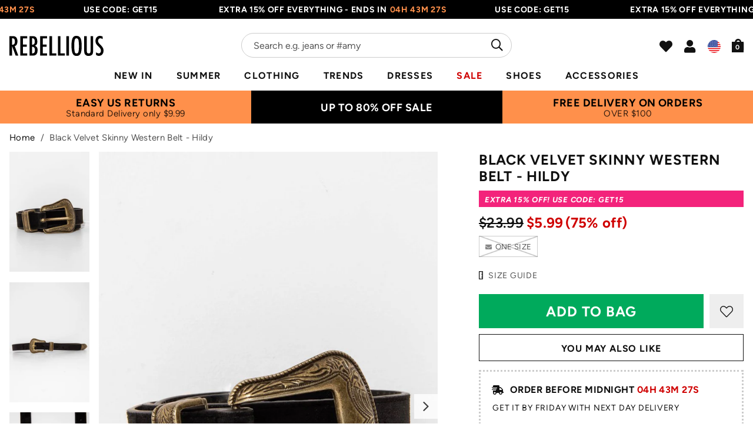

--- FILE ---
content_type: text/html; charset=utf-8
request_url: https://us.rebelliousfashion.com/products/black-velvet-skinny-western-belt-hildy
body_size: 35882
content:
<!doctype html>
<!--[if lt IE 7]><html class="no-js lt-ie9 lt-ie8 lt-ie7" lang="en"> <![endif]-->
<!--[if IE 7]><html class="no-js lt-ie9 lt-ie8" lang="en"> <![endif]-->
<!--[if IE 8]><html class="no-js lt-ie9" lang="en"> <![endif]-->
<!--[if IE 9 ]><html class="ie9 no-js"> <![endif]-->
<!--[if (gt IE 9)|!(IE)]><!--> <html class="no-js" lang="en-US"> <!--<![endif]-->  
<head>
  
  <meta charset="utf-8" />
  <!--[if IE]><meta http-equiv='X-UA-Compatible' content='IE=edge,chrome=1' /><![endif]-->

  <title>
  
    Black Velvet Skinny Western Belt - Hildy &ndash; Rebellious Fashion - US
  
  </title>

  
    <meta name="description" content="Stay on trend this season in the Hildy Black Velvet Skinny Western Belt, complete with velvet fabric, burnished gold hardware and western buckle." />
  

  <link rel="canonical" hreflang="en-gb" href="https://us.rebelliousfashion.com/products/black-velvet-skinny-western-belt-hildy"><link rel="shortcut icon preload" href="//us.rebelliousfashion.com/cdn/shop/files/favicon_180x180.jpg?v=1619699875" type="image/png" crossorigin="anonymous">

  <meta name="viewport" content="width=device-width, initial-scale=1" />

  

  <meta name="apple-itunes-app" content="app-id=1476240610">
  
  
  <meta property="og:type" content="product" />
  <meta property="og:title" content="Black Velvet Skinny Western Belt - Hildy" />
  
  <meta property="og:image" content="http://us.rebelliousfashion.com/cdn/shop/products/black-hildy-bt-053333-edit_grande.jpg?v=1622121027" />
  <meta property="og:image:secure_url" content="https://us.rebelliousfashion.com/cdn/shop/products/black-hildy-bt-053333-edit_grande.jpg?v=1622121027" />
  
  <meta property="og:image" content="http://us.rebelliousfashion.com/cdn/shop/products/black-hildy-bt-053330-edit_58ce0c41-d294-419f-bb07-56a1ad9aad30_grande.jpg?v=1622121027" />
  <meta property="og:image:secure_url" content="https://us.rebelliousfashion.com/cdn/shop/products/black-hildy-bt-053330-edit_58ce0c41-d294-419f-bb07-56a1ad9aad30_grande.jpg?v=1622121027" />
  
  <meta property="og:image" content="http://us.rebelliousfashion.com/cdn/shop/products/black-hildy-bt-0589-edit_grande.jpg?v=1622121027" />
  <meta property="og:image:secure_url" content="https://us.rebelliousfashion.com/cdn/shop/products/black-hildy-bt-0589-edit_grande.jpg?v=1622121027" />
  
  <meta property="og:price:amount" content="5.99" />
  <meta property="og:price:currency" content="USD" />



<meta property="og:description" content="Stay on trend this season in the Hildy Black Velvet Skinny Western Belt, complete with velvet fabric, burnished gold hardware and western buckle." />

<meta property="og:url" content="https://us.rebelliousfashion.com/products/black-velvet-skinny-western-belt-hildy" />
<meta property="og:site_name" content="Rebellious Fashion - US" />
  
 

  <meta name="twitter:site" content="@Rebelliouslive">
  <meta name="twitter:card" content="product" />
  <meta name="twitter:title" content="Black Velvet Skinny Western Belt - Hildy" />
  <meta name="twitter:description" content="Stay on trend this season in the Hildy Black Velvet Skinny Western Belt, complete with velvet fabric, burnished gold hardware and western buckle.BlackVelvetSkinnyWestern Belt" />
  <meta name="twitter:image" content="http://us.rebelliousfashion.com/cdn/shop/products/black-hildy-bt-053333-edit_large.jpg?v=1622121027" />
  <meta name="twitter:label1" content="Price" />
  <meta name="twitter:data1" content="$5.99 USD" />
  
  <meta name="twitter:label2" content="Brand" />
  <meta name="twitter:data2" content="Rebellious Fashion" />
  


  

  <!-- Pre Fetch -->
  <link rel="dns-prefetch preconnect" href="https://cdn.shopify.com" crossorigin>
  <link rel="dns-prefetch preconnect" href="https://app.backinstock.org" crossorigin>
  <link rel="dns-prefetch preconnect" href="http://schema.org/Product" crossorigin>
  <link rel="dns-prefetch preconnect" href="https://assets.smartwishlist.webmarked.net" crossorigin>
  <link rel="dns-prefetch preconnect" href="https://cloudfront.net" crossorigin>
  <link rel="dns-prefetch preconnect" href="https://d7aa7r7vz5xs4.cloudfront.net" crossorigin>
  <link rel="dns-prefetch preconnect" href="https://static.nexusmedia-ua.com" crossorigin>
  
  <link rel="dns-prefetch preconnect" href="https://js.smct.io" crossorigin>
  <link rel="dns-prefetch preconnect" href="https://vars.hotjar.com" crossorigin>
  <link rel="dns-prefetch preconnect" href="https://get.geojs.io" crossorigin>
  <link rel="dns-prefetch preconnect" href="https://monorail-edge.shopifysvc.com" crossorigin>
  <link rel="dns-prefetch preconnect" href="https://script.hotjar.com" crossorigin>
  <link rel="dns-prefetch preconnect" href="https://svht.tradedoubler.com" crossorigin>
  <link rel="dns-prefetch preconnect" href="https://www.google-analytics.com" crossorigin>
  <link rel="dns-prefetch preconnect" href="https://www.googletagmanager.com" crossorigin>
  <link rel="dns-prefetch preconnect" href="https://stats.g.doubleclick.net" crossorigin>
  <link rel="dns-prefetch preconnect" href="https://analytics.tiktok.com" crossorigin>

  <!-- Preload Fonts -->
  <link rel="preload" href="//us.rebelliousfashion.com/cdn/shop/t/61/assets/figtree-v4-latin-regular.woff2" as="font" type="font/woff2" crossorigin="anonymous">
  <link rel="preload" href="//us.rebelliousfashion.com/cdn/shop/t/61/assets/figtree-v4-latin-italic.woff2" as="font" type="font/woff2" crossorigin="anonymous">
  <link rel="preload" href="//us.rebelliousfashion.com/cdn/shop/t/61/assets/figtree-v4-latin-500.woff2" as="font" type="font/woff2" crossorigin="anonymous">
  <link rel="preload" href="//us.rebelliousfashion.com/cdn/shop/t/61/assets/figtree-v4-latin-500italic.woff2" as="font" type="font/woff2" crossorigin="anonymous">
  <link rel="preload" href="//us.rebelliousfashion.com/cdn/shop/t/61/assets/figtree-v4-latin-600.woff2" as="font" type="font/woff2" crossorigin="anonymous">
  <link rel="preload" href="//us.rebelliousfashion.com/cdn/shop/t/61/assets/figtree-v4-latin-600italic.woff2" as="font" type="font/woff2" crossorigin="anonymous">
  <link rel="preload" href="//us.rebelliousfashion.com/cdn/shop/t/61/assets/figtree-v4-latin-700.woff2" as="font" type="font/woff2" crossorigin="anonymous">
  <link rel="preload" href="//us.rebelliousfashion.com/cdn/shop/t/61/assets/figtree-v4-latin-700italic.woff2" as="font" type="font/woff2" crossorigin="anonymous">
  <link rel="preload" href="//us.rebelliousfashion.com/cdn/shop/t/61/assets/figtree-v4-latin-900.woff2" as="font" type="font/woff2" crossorigin="anonymous">
  <link rel="preload" href="//us.rebelliousfashion.com/cdn/shop/t/61/assets/figtree-v4-latin-900italic.woff2" as="font" type="font/woff2" crossorigin="anonymous">

  <script>
    var originalAttachEvent = window.attachEvent,
originalAddEventListener = window.addEventListener;
var eventListenerOverride = function(eventName,cb,p){
	if (eventName && (eventName==='onload'||eventName==='load') && cb && cb.name==='asyncLoad') {
		
         window.afterLoadWithEvents = window.afterLoadWithEvents || [];
 		 window.afterLoadWithEvents.push(
         {
                f:cb,
                evt: 'mousemove',
                el: document
          });
      	  return;
	}
	if (window.attachEvent){
		originalAttachEvent(eventName,cb)
	} else {
		originalAddEventListener(eventName,cb,p)
	}
};
	
if (window.attachEvent) {
	window.attachEvent = eventListenerOverride;
} else {
	window.addEventListener=eventListenerOverride;
}
    
const _insertBeforeElementBackup = Element.prototype.insertBefore
Element.prototype.insertBefore= function(...args) {   
  if(args[0].outerHTML && args[0].outerHTML.indexOf("trekkie") !=-1) {
    var t=this;
     window.afterLoadWithEvents = window.afterLoadWithEvents || [];
 		 window.afterLoadWithEvents.push(
         {
           f:function() {_insertBeforeElementBackup.apply(t,args)},
                evt: 'mousemove',
                el: document
          });
    return;
  }
  return _insertBeforeElementBackup.apply(this,args);  
}
    </script>

<script>window.performance && window.performance.mark && window.performance.mark('shopify.content_for_header.start');</script><meta id="shopify-digital-wallet" name="shopify-digital-wallet" content="/56312791210/digital_wallets/dialog">
<meta name="shopify-checkout-api-token" content="c5aa272b66f7325c29db6c2177bb0d9b">
<meta id="in-context-paypal-metadata" data-shop-id="56312791210" data-venmo-supported="false" data-environment="production" data-locale="en_US" data-paypal-v4="true" data-currency="USD">
<link rel="alternate" type="application/json+oembed" href="https://us.rebelliousfashion.com/products/black-velvet-skinny-western-belt-hildy.oembed">
<script async="async" src="/checkouts/internal/preloads.js?locale=en-US"></script>
<link rel="preconnect" href="https://shop.app" crossorigin="anonymous">
<script async="async" src="https://shop.app/checkouts/internal/preloads.js?locale=en-US&shop_id=56312791210" crossorigin="anonymous"></script>
<script id="apple-pay-shop-capabilities" type="application/json">{"shopId":56312791210,"countryCode":"GB","currencyCode":"USD","merchantCapabilities":["supports3DS"],"merchantId":"gid:\/\/shopify\/Shop\/56312791210","merchantName":"Rebellious Fashion - US","requiredBillingContactFields":["postalAddress","email","phone"],"requiredShippingContactFields":["postalAddress","email","phone"],"shippingType":"shipping","supportedNetworks":["visa","maestro","masterCard","amex","discover","elo"],"total":{"type":"pending","label":"Rebellious Fashion - US","amount":"1.00"},"shopifyPaymentsEnabled":true,"supportsSubscriptions":true}</script>
<script id="shopify-features" type="application/json">{"accessToken":"c5aa272b66f7325c29db6c2177bb0d9b","betas":["rich-media-storefront-analytics"],"domain":"us.rebelliousfashion.com","predictiveSearch":true,"shopId":56312791210,"locale":"en"}</script>
<script>var Shopify = Shopify || {};
Shopify.shop = "us-rebel-f.myshopify.com";
Shopify.locale = "en";
Shopify.currency = {"active":"USD","rate":"1.0"};
Shopify.country = "US";
Shopify.theme = {"name":"rebel-f\/23.18.1-live - Current UK Live","id":133243895978,"schema_name":null,"schema_version":null,"theme_store_id":null,"role":"main"};
Shopify.theme.handle = "null";
Shopify.theme.style = {"id":null,"handle":null};
Shopify.cdnHost = "us.rebelliousfashion.com/cdn";
Shopify.routes = Shopify.routes || {};
Shopify.routes.root = "/";</script>
<script type="module">!function(o){(o.Shopify=o.Shopify||{}).modules=!0}(window);</script>
<script>!function(o){function n(){var o=[];function n(){o.push(Array.prototype.slice.apply(arguments))}return n.q=o,n}var t=o.Shopify=o.Shopify||{};t.loadFeatures=n(),t.autoloadFeatures=n()}(window);</script>
<script>
  window.ShopifyPay = window.ShopifyPay || {};
  window.ShopifyPay.apiHost = "shop.app\/pay";
  window.ShopifyPay.redirectState = null;
</script>
<script id="shop-js-analytics" type="application/json">{"pageType":"product"}</script>
<script defer="defer" async type="module" src="//us.rebelliousfashion.com/cdn/shopifycloud/shop-js/modules/v2/client.init-shop-cart-sync_BT-GjEfc.en.esm.js"></script>
<script defer="defer" async type="module" src="//us.rebelliousfashion.com/cdn/shopifycloud/shop-js/modules/v2/chunk.common_D58fp_Oc.esm.js"></script>
<script defer="defer" async type="module" src="//us.rebelliousfashion.com/cdn/shopifycloud/shop-js/modules/v2/chunk.modal_xMitdFEc.esm.js"></script>
<script type="module">
  await import("//us.rebelliousfashion.com/cdn/shopifycloud/shop-js/modules/v2/client.init-shop-cart-sync_BT-GjEfc.en.esm.js");
await import("//us.rebelliousfashion.com/cdn/shopifycloud/shop-js/modules/v2/chunk.common_D58fp_Oc.esm.js");
await import("//us.rebelliousfashion.com/cdn/shopifycloud/shop-js/modules/v2/chunk.modal_xMitdFEc.esm.js");

  window.Shopify.SignInWithShop?.initShopCartSync?.({"fedCMEnabled":true,"windoidEnabled":true});

</script>
<script>
  window.Shopify = window.Shopify || {};
  if (!window.Shopify.featureAssets) window.Shopify.featureAssets = {};
  window.Shopify.featureAssets['shop-js'] = {"shop-cart-sync":["modules/v2/client.shop-cart-sync_DZOKe7Ll.en.esm.js","modules/v2/chunk.common_D58fp_Oc.esm.js","modules/v2/chunk.modal_xMitdFEc.esm.js"],"init-fed-cm":["modules/v2/client.init-fed-cm_B6oLuCjv.en.esm.js","modules/v2/chunk.common_D58fp_Oc.esm.js","modules/v2/chunk.modal_xMitdFEc.esm.js"],"shop-cash-offers":["modules/v2/client.shop-cash-offers_D2sdYoxE.en.esm.js","modules/v2/chunk.common_D58fp_Oc.esm.js","modules/v2/chunk.modal_xMitdFEc.esm.js"],"shop-login-button":["modules/v2/client.shop-login-button_QeVjl5Y3.en.esm.js","modules/v2/chunk.common_D58fp_Oc.esm.js","modules/v2/chunk.modal_xMitdFEc.esm.js"],"pay-button":["modules/v2/client.pay-button_DXTOsIq6.en.esm.js","modules/v2/chunk.common_D58fp_Oc.esm.js","modules/v2/chunk.modal_xMitdFEc.esm.js"],"shop-button":["modules/v2/client.shop-button_DQZHx9pm.en.esm.js","modules/v2/chunk.common_D58fp_Oc.esm.js","modules/v2/chunk.modal_xMitdFEc.esm.js"],"avatar":["modules/v2/client.avatar_BTnouDA3.en.esm.js"],"init-windoid":["modules/v2/client.init-windoid_CR1B-cfM.en.esm.js","modules/v2/chunk.common_D58fp_Oc.esm.js","modules/v2/chunk.modal_xMitdFEc.esm.js"],"init-shop-for-new-customer-accounts":["modules/v2/client.init-shop-for-new-customer-accounts_C_vY_xzh.en.esm.js","modules/v2/client.shop-login-button_QeVjl5Y3.en.esm.js","modules/v2/chunk.common_D58fp_Oc.esm.js","modules/v2/chunk.modal_xMitdFEc.esm.js"],"init-shop-email-lookup-coordinator":["modules/v2/client.init-shop-email-lookup-coordinator_BI7n9ZSv.en.esm.js","modules/v2/chunk.common_D58fp_Oc.esm.js","modules/v2/chunk.modal_xMitdFEc.esm.js"],"init-shop-cart-sync":["modules/v2/client.init-shop-cart-sync_BT-GjEfc.en.esm.js","modules/v2/chunk.common_D58fp_Oc.esm.js","modules/v2/chunk.modal_xMitdFEc.esm.js"],"shop-toast-manager":["modules/v2/client.shop-toast-manager_DiYdP3xc.en.esm.js","modules/v2/chunk.common_D58fp_Oc.esm.js","modules/v2/chunk.modal_xMitdFEc.esm.js"],"init-customer-accounts":["modules/v2/client.init-customer-accounts_D9ZNqS-Q.en.esm.js","modules/v2/client.shop-login-button_QeVjl5Y3.en.esm.js","modules/v2/chunk.common_D58fp_Oc.esm.js","modules/v2/chunk.modal_xMitdFEc.esm.js"],"init-customer-accounts-sign-up":["modules/v2/client.init-customer-accounts-sign-up_iGw4briv.en.esm.js","modules/v2/client.shop-login-button_QeVjl5Y3.en.esm.js","modules/v2/chunk.common_D58fp_Oc.esm.js","modules/v2/chunk.modal_xMitdFEc.esm.js"],"shop-follow-button":["modules/v2/client.shop-follow-button_CqMgW2wH.en.esm.js","modules/v2/chunk.common_D58fp_Oc.esm.js","modules/v2/chunk.modal_xMitdFEc.esm.js"],"checkout-modal":["modules/v2/client.checkout-modal_xHeaAweL.en.esm.js","modules/v2/chunk.common_D58fp_Oc.esm.js","modules/v2/chunk.modal_xMitdFEc.esm.js"],"shop-login":["modules/v2/client.shop-login_D91U-Q7h.en.esm.js","modules/v2/chunk.common_D58fp_Oc.esm.js","modules/v2/chunk.modal_xMitdFEc.esm.js"],"lead-capture":["modules/v2/client.lead-capture_BJmE1dJe.en.esm.js","modules/v2/chunk.common_D58fp_Oc.esm.js","modules/v2/chunk.modal_xMitdFEc.esm.js"],"payment-terms":["modules/v2/client.payment-terms_Ci9AEqFq.en.esm.js","modules/v2/chunk.common_D58fp_Oc.esm.js","modules/v2/chunk.modal_xMitdFEc.esm.js"]};
</script>
<script>(function() {
  var isLoaded = false;
  function asyncLoad() {
    if (isLoaded) return;
    isLoaded = true;
    var urls = ["https:\/\/easygdpr.b-cdn.net\/v\/1553540745\/gdpr.min.js?shop=us-rebel-f.myshopify.com","https:\/\/cdn-scripts.signifyd.com\/shopify\/script-tag.js?shop=us-rebel-f.myshopify.com","https:\/\/intg.snapchat.com\/shopify\/shopify-scevent-init.js?id=2d9b1778-628a-4a54-bde8-e67035be2a00\u0026shop=us-rebel-f.myshopify.com","https:\/\/static.klaviyo.com\/onsite\/js\/klaviyo.js?company_id=YzJmxv\u0026shop=us-rebel-f.myshopify.com","https:\/\/api.vennapps.com\/deeplink-banner\/banner.js?shop=us-rebel-f.myshopify.com","https:\/\/assets.smartwishlist.webmarked.net\/static\/v6\/smartwishlist.js?shop=us-rebel-f.myshopify.com","\/\/backinstock.useamp.com\/widget\/40510_1767156684.js?category=bis\u0026v=6\u0026shop=us-rebel-f.myshopify.com"];
    for (var i = 0; i < urls.length; i++) {
      var s = document.createElement('script');
      s.type = 'text/javascript';
      s.async = true;
      s.src = urls[i];
      var x = document.getElementsByTagName('script')[0];
      x.parentNode.insertBefore(s, x);
    }
  };
  if(window.attachEvent) {
    window.attachEvent('onload', asyncLoad);
  } else {
    window.addEventListener('load', asyncLoad, false);
  }
})();</script>
<script id="__st">var __st={"a":56312791210,"offset":-18000,"reqid":"0c477b41-0489-42bd-801e-db55755868dd-1769109387","pageurl":"us.rebelliousfashion.com\/products\/black-velvet-skinny-western-belt-hildy","u":"beb77d7a931a","p":"product","rtyp":"product","rid":6749456171178};</script>
<script>window.ShopifyPaypalV4VisibilityTracking = true;</script>
<script id="captcha-bootstrap">!function(){'use strict';const t='contact',e='account',n='new_comment',o=[[t,t],['blogs',n],['comments',n],[t,'customer']],c=[[e,'customer_login'],[e,'guest_login'],[e,'recover_customer_password'],[e,'create_customer']],r=t=>t.map((([t,e])=>`form[action*='/${t}']:not([data-nocaptcha='true']) input[name='form_type'][value='${e}']`)).join(','),a=t=>()=>t?[...document.querySelectorAll(t)].map((t=>t.form)):[];function s(){const t=[...o],e=r(t);return a(e)}const i='password',u='form_key',d=['recaptcha-v3-token','g-recaptcha-response','h-captcha-response',i],f=()=>{try{return window.sessionStorage}catch{return}},m='__shopify_v',_=t=>t.elements[u];function p(t,e,n=!1){try{const o=window.sessionStorage,c=JSON.parse(o.getItem(e)),{data:r}=function(t){const{data:e,action:n}=t;return t[m]||n?{data:e,action:n}:{data:t,action:n}}(c);for(const[e,n]of Object.entries(r))t.elements[e]&&(t.elements[e].value=n);n&&o.removeItem(e)}catch(o){console.error('form repopulation failed',{error:o})}}const l='form_type',E='cptcha';function T(t){t.dataset[E]=!0}const w=window,h=w.document,L='Shopify',v='ce_forms',y='captcha';let A=!1;((t,e)=>{const n=(g='f06e6c50-85a8-45c8-87d0-21a2b65856fe',I='https://cdn.shopify.com/shopifycloud/storefront-forms-hcaptcha/ce_storefront_forms_captcha_hcaptcha.v1.5.2.iife.js',D={infoText:'Protected by hCaptcha',privacyText:'Privacy',termsText:'Terms'},(t,e,n)=>{const o=w[L][v],c=o.bindForm;if(c)return c(t,g,e,D).then(n);var r;o.q.push([[t,g,e,D],n]),r=I,A||(h.body.append(Object.assign(h.createElement('script'),{id:'captcha-provider',async:!0,src:r})),A=!0)});var g,I,D;w[L]=w[L]||{},w[L][v]=w[L][v]||{},w[L][v].q=[],w[L][y]=w[L][y]||{},w[L][y].protect=function(t,e){n(t,void 0,e),T(t)},Object.freeze(w[L][y]),function(t,e,n,w,h,L){const[v,y,A,g]=function(t,e,n){const i=e?o:[],u=t?c:[],d=[...i,...u],f=r(d),m=r(i),_=r(d.filter((([t,e])=>n.includes(e))));return[a(f),a(m),a(_),s()]}(w,h,L),I=t=>{const e=t.target;return e instanceof HTMLFormElement?e:e&&e.form},D=t=>v().includes(t);t.addEventListener('submit',(t=>{const e=I(t);if(!e)return;const n=D(e)&&!e.dataset.hcaptchaBound&&!e.dataset.recaptchaBound,o=_(e),c=g().includes(e)&&(!o||!o.value);(n||c)&&t.preventDefault(),c&&!n&&(function(t){try{if(!f())return;!function(t){const e=f();if(!e)return;const n=_(t);if(!n)return;const o=n.value;o&&e.removeItem(o)}(t);const e=Array.from(Array(32),(()=>Math.random().toString(36)[2])).join('');!function(t,e){_(t)||t.append(Object.assign(document.createElement('input'),{type:'hidden',name:u})),t.elements[u].value=e}(t,e),function(t,e){const n=f();if(!n)return;const o=[...t.querySelectorAll(`input[type='${i}']`)].map((({name:t})=>t)),c=[...d,...o],r={};for(const[a,s]of new FormData(t).entries())c.includes(a)||(r[a]=s);n.setItem(e,JSON.stringify({[m]:1,action:t.action,data:r}))}(t,e)}catch(e){console.error('failed to persist form',e)}}(e),e.submit())}));const S=(t,e)=>{t&&!t.dataset[E]&&(n(t,e.some((e=>e===t))),T(t))};for(const o of['focusin','change'])t.addEventListener(o,(t=>{const e=I(t);D(e)&&S(e,y())}));const B=e.get('form_key'),M=e.get(l),P=B&&M;t.addEventListener('DOMContentLoaded',(()=>{const t=y();if(P)for(const e of t)e.elements[l].value===M&&p(e,B);[...new Set([...A(),...v().filter((t=>'true'===t.dataset.shopifyCaptcha))])].forEach((e=>S(e,t)))}))}(h,new URLSearchParams(w.location.search),n,t,e,['guest_login'])})(!0,!0)}();</script>
<script integrity="sha256-4kQ18oKyAcykRKYeNunJcIwy7WH5gtpwJnB7kiuLZ1E=" data-source-attribution="shopify.loadfeatures" defer="defer" src="//us.rebelliousfashion.com/cdn/shopifycloud/storefront/assets/storefront/load_feature-a0a9edcb.js" crossorigin="anonymous"></script>
<script crossorigin="anonymous" defer="defer" src="//us.rebelliousfashion.com/cdn/shopifycloud/storefront/assets/shopify_pay/storefront-65b4c6d7.js?v=20250812"></script>
<script data-source-attribution="shopify.dynamic_checkout.dynamic.init">var Shopify=Shopify||{};Shopify.PaymentButton=Shopify.PaymentButton||{isStorefrontPortableWallets:!0,init:function(){window.Shopify.PaymentButton.init=function(){};var t=document.createElement("script");t.src="https://us.rebelliousfashion.com/cdn/shopifycloud/portable-wallets/latest/portable-wallets.en.js",t.type="module",document.head.appendChild(t)}};
</script>
<script data-source-attribution="shopify.dynamic_checkout.buyer_consent">
  function portableWalletsHideBuyerConsent(e){var t=document.getElementById("shopify-buyer-consent"),n=document.getElementById("shopify-subscription-policy-button");t&&n&&(t.classList.add("hidden"),t.setAttribute("aria-hidden","true"),n.removeEventListener("click",e))}function portableWalletsShowBuyerConsent(e){var t=document.getElementById("shopify-buyer-consent"),n=document.getElementById("shopify-subscription-policy-button");t&&n&&(t.classList.remove("hidden"),t.removeAttribute("aria-hidden"),n.addEventListener("click",e))}window.Shopify?.PaymentButton&&(window.Shopify.PaymentButton.hideBuyerConsent=portableWalletsHideBuyerConsent,window.Shopify.PaymentButton.showBuyerConsent=portableWalletsShowBuyerConsent);
</script>
<script data-source-attribution="shopify.dynamic_checkout.cart.bootstrap">document.addEventListener("DOMContentLoaded",(function(){function t(){return document.querySelector("shopify-accelerated-checkout-cart, shopify-accelerated-checkout")}if(t())Shopify.PaymentButton.init();else{new MutationObserver((function(e,n){t()&&(Shopify.PaymentButton.init(),n.disconnect())})).observe(document.body,{childList:!0,subtree:!0})}}));
</script>
<link id="shopify-accelerated-checkout-styles" rel="stylesheet" media="screen" href="https://us.rebelliousfashion.com/cdn/shopifycloud/portable-wallets/latest/accelerated-checkout-backwards-compat.css" crossorigin="anonymous">
<style id="shopify-accelerated-checkout-cart">
        #shopify-buyer-consent {
  margin-top: 1em;
  display: inline-block;
  width: 100%;
}

#shopify-buyer-consent.hidden {
  display: none;
}

#shopify-subscription-policy-button {
  background: none;
  border: none;
  padding: 0;
  text-decoration: underline;
  font-size: inherit;
  cursor: pointer;
}

#shopify-subscription-policy-button::before {
  box-shadow: none;
}

      </style>

<script>window.performance && window.performance.mark && window.performance.mark('shopify.content_for_header.end');</script>

  
    <link rel="preload stylesheet" href="//us.rebelliousfashion.com/cdn/shop/t/61/assets/product-essential.css?v=10168132764670102611690549944" as="style">
  

  <!--[if lt IE 9]>
  <script src="//html5shiv.googlecode.com/svn/trunk/html5.js" type="text/javascript"></script>
  <![endif]-->

  

  <script type="text/javascript">
    document.documentElement.className = document.documentElement.className.replace('no-js', 'js');

    window.theme = {
      moneyFormat: "${{amount}}",
      international: {
        uk: "rebelliousfashion.com",
        us: "us.rebelliousfashion.com",
        au: "au.rebelliousfashion.com",
        eu: "eu.rebelliousfashion.com"
      }
    };
  </script>

  
  <meta name="google-site-verification" content="3dxeR-6od_hinA-6zz9nVmbGbcxm5r9Q3dJ63gXeOlE">

<!-- New GTM -->
<script>(function(w,d,s,l,i){w[l]=w[l]||[];w[l].push({'gtm.start':
new Date().getTime(),event:'gtm.js'});var f=d.getElementsByTagName(s)[0],
j=d.createElement(s),dl=l!='dataLayer'?'&l='+l:'';j.async=true;j.src=
'https://www.googletagmanager.com/gtm.js?id='+i+dl;f.parentNode.insertBefore(j,f);
})(window,document,'script','dataLayer','GTM-N66W8TP');</script>
<!-- End Google Tag Manager -->

<!-- Search Console -->
<meta name="google-site-verification" content="zdhuGCq9-DUITBQFGh5jc96hBIYvCJ_aTOKFL-BiRog">
  

  <!--begin-boost-pfs-filter-css-->
    <link rel="preload stylesheet" href="//us.rebelliousfashion.com/cdn/shop/t/61/assets/boost-pfs-instant-search.css?v=49615345288930719331690549964" as="style"><link href="//us.rebelliousfashion.com/cdn/shop/t/61/assets/boost-pfs-custom.css?v=159752430403851933831690549964" rel="stylesheet" type="text/css" media="all" />
<style data-id="boost-pfs-style" type="text/css">
    .boost-pfs-filter-option-title-text {}

   .boost-pfs-filter-tree-v .boost-pfs-filter-option-title-text:before {}
    .boost-pfs-filter-tree-v .boost-pfs-filter-option.boost-pfs-filter-option-collapsed .boost-pfs-filter-option-title-text:before {}
    .boost-pfs-filter-tree-h .boost-pfs-filter-option-title-heading:before {}

    .boost-pfs-filter-refine-by .boost-pfs-filter-option-title h3 {}

    .boost-pfs-filter-option-content .boost-pfs-filter-option-item-list .boost-pfs-filter-option-item button,
    .boost-pfs-filter-option-content .boost-pfs-filter-option-item-list .boost-pfs-filter-option-item .boost-pfs-filter-button,
    .boost-pfs-filter-option-range-amount input,
    .boost-pfs-filter-tree-v .boost-pfs-filter-refine-by .boost-pfs-filter-refine-by-items .refine-by-item,
    .boost-pfs-filter-refine-by-wrapper-v .boost-pfs-filter-refine-by .boost-pfs-filter-refine-by-items .refine-by-item,
    .boost-pfs-filter-refine-by .boost-pfs-filter-option-title,
    .boost-pfs-filter-refine-by .boost-pfs-filter-refine-by-items .refine-by-item>a,
    .boost-pfs-filter-refine-by>span,
    .boost-pfs-filter-clear,
    .boost-pfs-filter-clear-all{}
    .boost-pfs-filter-tree-h .boost-pfs-filter-pc .boost-pfs-filter-refine-by-items .refine-by-item .boost-pfs-filter-clear .refine-by-type, 
    .boost-pfs-filter-refine-by-wrapper-h .boost-pfs-filter-pc .boost-pfs-filter-refine-by-items .refine-by-item .boost-pfs-filter-clear .refine-by-type {}

    .boost-pfs-filter-option-multi-level-collections .boost-pfs-filter-option-multi-level-list .boost-pfs-filter-option-item .boost-pfs-filter-button-arrow .boost-pfs-arrow:before,
    .boost-pfs-filter-option-multi-level-tag .boost-pfs-filter-option-multi-level-list .boost-pfs-filter-option-item .boost-pfs-filter-button-arrow .boost-pfs-arrow:before {}

    .boost-pfs-filter-refine-by-wrapper-v .boost-pfs-filter-refine-by .boost-pfs-filter-refine-by-items .refine-by-item .boost-pfs-filter-clear:after, 
    .boost-pfs-filter-refine-by-wrapper-v .boost-pfs-filter-refine-by .boost-pfs-filter-refine-by-items .refine-by-item .boost-pfs-filter-clear:before, 
    .boost-pfs-filter-tree-v .boost-pfs-filter-refine-by .boost-pfs-filter-refine-by-items .refine-by-item .boost-pfs-filter-clear:after, 
    .boost-pfs-filter-tree-v .boost-pfs-filter-refine-by .boost-pfs-filter-refine-by-items .refine-by-item .boost-pfs-filter-clear:before,
    .boost-pfs-filter-refine-by-wrapper-h .boost-pfs-filter-pc .boost-pfs-filter-refine-by-items .refine-by-item .boost-pfs-filter-clear:after, 
    .boost-pfs-filter-refine-by-wrapper-h .boost-pfs-filter-pc .boost-pfs-filter-refine-by-items .refine-by-item .boost-pfs-filter-clear:before, 
    .boost-pfs-filter-tree-h .boost-pfs-filter-pc .boost-pfs-filter-refine-by-items .refine-by-item .boost-pfs-filter-clear:after, 
    .boost-pfs-filter-tree-h .boost-pfs-filter-pc .boost-pfs-filter-refine-by-items .refine-by-item .boost-pfs-filter-clear:before {}
    .boost-pfs-filter-option-range-slider .noUi-value-horizontal {}

    .boost-pfs-filter-tree-mobile-button button,
    .boost-pfs-filter-top-sorting-mobile button {}
    .boost-pfs-filter-top-sorting-mobile button>span:after {}
  </style>
  <!--end-boost-pfs-filter-css-->
  
  <style>
    
  </style>

<!-- BEGIN app block: shopify://apps/klaviyo-email-marketing-sms/blocks/klaviyo-onsite-embed/2632fe16-c075-4321-a88b-50b567f42507 -->















  <script>
    window.klaviyoReviewsProductDesignMode = false
  </script>







<!-- END app block --><link href="https://monorail-edge.shopifysvc.com" rel="dns-prefetch">
<script>(function(){if ("sendBeacon" in navigator && "performance" in window) {try {var session_token_from_headers = performance.getEntriesByType('navigation')[0].serverTiming.find(x => x.name == '_s').description;} catch {var session_token_from_headers = undefined;}var session_cookie_matches = document.cookie.match(/_shopify_s=([^;]*)/);var session_token_from_cookie = session_cookie_matches && session_cookie_matches.length === 2 ? session_cookie_matches[1] : "";var session_token = session_token_from_headers || session_token_from_cookie || "";function handle_abandonment_event(e) {var entries = performance.getEntries().filter(function(entry) {return /monorail-edge.shopifysvc.com/.test(entry.name);});if (!window.abandonment_tracked && entries.length === 0) {window.abandonment_tracked = true;var currentMs = Date.now();var navigation_start = performance.timing.navigationStart;var payload = {shop_id: 56312791210,url: window.location.href,navigation_start,duration: currentMs - navigation_start,session_token,page_type: "product"};window.navigator.sendBeacon("https://monorail-edge.shopifysvc.com/v1/produce", JSON.stringify({schema_id: "online_store_buyer_site_abandonment/1.1",payload: payload,metadata: {event_created_at_ms: currentMs,event_sent_at_ms: currentMs}}));}}window.addEventListener('pagehide', handle_abandonment_event);}}());</script>
<script id="web-pixels-manager-setup">(function e(e,d,r,n,o){if(void 0===o&&(o={}),!Boolean(null===(a=null===(i=window.Shopify)||void 0===i?void 0:i.analytics)||void 0===a?void 0:a.replayQueue)){var i,a;window.Shopify=window.Shopify||{};var t=window.Shopify;t.analytics=t.analytics||{};var s=t.analytics;s.replayQueue=[],s.publish=function(e,d,r){return s.replayQueue.push([e,d,r]),!0};try{self.performance.mark("wpm:start")}catch(e){}var l=function(){var e={modern:/Edge?\/(1{2}[4-9]|1[2-9]\d|[2-9]\d{2}|\d{4,})\.\d+(\.\d+|)|Firefox\/(1{2}[4-9]|1[2-9]\d|[2-9]\d{2}|\d{4,})\.\d+(\.\d+|)|Chrom(ium|e)\/(9{2}|\d{3,})\.\d+(\.\d+|)|(Maci|X1{2}).+ Version\/(15\.\d+|(1[6-9]|[2-9]\d|\d{3,})\.\d+)([,.]\d+|)( \(\w+\)|)( Mobile\/\w+|) Safari\/|Chrome.+OPR\/(9{2}|\d{3,})\.\d+\.\d+|(CPU[ +]OS|iPhone[ +]OS|CPU[ +]iPhone|CPU IPhone OS|CPU iPad OS)[ +]+(15[._]\d+|(1[6-9]|[2-9]\d|\d{3,})[._]\d+)([._]\d+|)|Android:?[ /-](13[3-9]|1[4-9]\d|[2-9]\d{2}|\d{4,})(\.\d+|)(\.\d+|)|Android.+Firefox\/(13[5-9]|1[4-9]\d|[2-9]\d{2}|\d{4,})\.\d+(\.\d+|)|Android.+Chrom(ium|e)\/(13[3-9]|1[4-9]\d|[2-9]\d{2}|\d{4,})\.\d+(\.\d+|)|SamsungBrowser\/([2-9]\d|\d{3,})\.\d+/,legacy:/Edge?\/(1[6-9]|[2-9]\d|\d{3,})\.\d+(\.\d+|)|Firefox\/(5[4-9]|[6-9]\d|\d{3,})\.\d+(\.\d+|)|Chrom(ium|e)\/(5[1-9]|[6-9]\d|\d{3,})\.\d+(\.\d+|)([\d.]+$|.*Safari\/(?![\d.]+ Edge\/[\d.]+$))|(Maci|X1{2}).+ Version\/(10\.\d+|(1[1-9]|[2-9]\d|\d{3,})\.\d+)([,.]\d+|)( \(\w+\)|)( Mobile\/\w+|) Safari\/|Chrome.+OPR\/(3[89]|[4-9]\d|\d{3,})\.\d+\.\d+|(CPU[ +]OS|iPhone[ +]OS|CPU[ +]iPhone|CPU IPhone OS|CPU iPad OS)[ +]+(10[._]\d+|(1[1-9]|[2-9]\d|\d{3,})[._]\d+)([._]\d+|)|Android:?[ /-](13[3-9]|1[4-9]\d|[2-9]\d{2}|\d{4,})(\.\d+|)(\.\d+|)|Mobile Safari.+OPR\/([89]\d|\d{3,})\.\d+\.\d+|Android.+Firefox\/(13[5-9]|1[4-9]\d|[2-9]\d{2}|\d{4,})\.\d+(\.\d+|)|Android.+Chrom(ium|e)\/(13[3-9]|1[4-9]\d|[2-9]\d{2}|\d{4,})\.\d+(\.\d+|)|Android.+(UC? ?Browser|UCWEB|U3)[ /]?(15\.([5-9]|\d{2,})|(1[6-9]|[2-9]\d|\d{3,})\.\d+)\.\d+|SamsungBrowser\/(5\.\d+|([6-9]|\d{2,})\.\d+)|Android.+MQ{2}Browser\/(14(\.(9|\d{2,})|)|(1[5-9]|[2-9]\d|\d{3,})(\.\d+|))(\.\d+|)|K[Aa][Ii]OS\/(3\.\d+|([4-9]|\d{2,})\.\d+)(\.\d+|)/},d=e.modern,r=e.legacy,n=navigator.userAgent;return n.match(d)?"modern":n.match(r)?"legacy":"unknown"}(),u="modern"===l?"modern":"legacy",c=(null!=n?n:{modern:"",legacy:""})[u],f=function(e){return[e.baseUrl,"/wpm","/b",e.hashVersion,"modern"===e.buildTarget?"m":"l",".js"].join("")}({baseUrl:d,hashVersion:r,buildTarget:u}),m=function(e){var d=e.version,r=e.bundleTarget,n=e.surface,o=e.pageUrl,i=e.monorailEndpoint;return{emit:function(e){var a=e.status,t=e.errorMsg,s=(new Date).getTime(),l=JSON.stringify({metadata:{event_sent_at_ms:s},events:[{schema_id:"web_pixels_manager_load/3.1",payload:{version:d,bundle_target:r,page_url:o,status:a,surface:n,error_msg:t},metadata:{event_created_at_ms:s}}]});if(!i)return console&&console.warn&&console.warn("[Web Pixels Manager] No Monorail endpoint provided, skipping logging."),!1;try{return self.navigator.sendBeacon.bind(self.navigator)(i,l)}catch(e){}var u=new XMLHttpRequest;try{return u.open("POST",i,!0),u.setRequestHeader("Content-Type","text/plain"),u.send(l),!0}catch(e){return console&&console.warn&&console.warn("[Web Pixels Manager] Got an unhandled error while logging to Monorail."),!1}}}}({version:r,bundleTarget:l,surface:e.surface,pageUrl:self.location.href,monorailEndpoint:e.monorailEndpoint});try{o.browserTarget=l,function(e){var d=e.src,r=e.async,n=void 0===r||r,o=e.onload,i=e.onerror,a=e.sri,t=e.scriptDataAttributes,s=void 0===t?{}:t,l=document.createElement("script"),u=document.querySelector("head"),c=document.querySelector("body");if(l.async=n,l.src=d,a&&(l.integrity=a,l.crossOrigin="anonymous"),s)for(var f in s)if(Object.prototype.hasOwnProperty.call(s,f))try{l.dataset[f]=s[f]}catch(e){}if(o&&l.addEventListener("load",o),i&&l.addEventListener("error",i),u)u.appendChild(l);else{if(!c)throw new Error("Did not find a head or body element to append the script");c.appendChild(l)}}({src:f,async:!0,onload:function(){if(!function(){var e,d;return Boolean(null===(d=null===(e=window.Shopify)||void 0===e?void 0:e.analytics)||void 0===d?void 0:d.initialized)}()){var d=window.webPixelsManager.init(e)||void 0;if(d){var r=window.Shopify.analytics;r.replayQueue.forEach((function(e){var r=e[0],n=e[1],o=e[2];d.publishCustomEvent(r,n,o)})),r.replayQueue=[],r.publish=d.publishCustomEvent,r.visitor=d.visitor,r.initialized=!0}}},onerror:function(){return m.emit({status:"failed",errorMsg:"".concat(f," has failed to load")})},sri:function(e){var d=/^sha384-[A-Za-z0-9+/=]+$/;return"string"==typeof e&&d.test(e)}(c)?c:"",scriptDataAttributes:o}),m.emit({status:"loading"})}catch(e){m.emit({status:"failed",errorMsg:(null==e?void 0:e.message)||"Unknown error"})}}})({shopId: 56312791210,storefrontBaseUrl: "https://us.rebelliousfashion.com",extensionsBaseUrl: "https://extensions.shopifycdn.com/cdn/shopifycloud/web-pixels-manager",monorailEndpoint: "https://monorail-edge.shopifysvc.com/unstable/produce_batch",surface: "storefront-renderer",enabledBetaFlags: ["2dca8a86"],webPixelsConfigList: [{"id":"359465130","configuration":"{\"config\":\"{\\\"pixel_id\\\":\\\"G-LV4KTLG2QY\\\",\\\"gtag_events\\\":[{\\\"type\\\":\\\"purchase\\\",\\\"action_label\\\":\\\"G-LV4KTLG2QY\\\"},{\\\"type\\\":\\\"page_view\\\",\\\"action_label\\\":\\\"G-LV4KTLG2QY\\\"},{\\\"type\\\":\\\"view_item\\\",\\\"action_label\\\":\\\"G-LV4KTLG2QY\\\"},{\\\"type\\\":\\\"search\\\",\\\"action_label\\\":\\\"G-LV4KTLG2QY\\\"},{\\\"type\\\":\\\"add_to_cart\\\",\\\"action_label\\\":\\\"G-LV4KTLG2QY\\\"},{\\\"type\\\":\\\"begin_checkout\\\",\\\"action_label\\\":\\\"G-LV4KTLG2QY\\\"},{\\\"type\\\":\\\"add_payment_info\\\",\\\"action_label\\\":\\\"G-LV4KTLG2QY\\\"}],\\\"enable_monitoring_mode\\\":false}\"}","eventPayloadVersion":"v1","runtimeContext":"OPEN","scriptVersion":"b2a88bafab3e21179ed38636efcd8a93","type":"APP","apiClientId":1780363,"privacyPurposes":[],"dataSharingAdjustments":{"protectedCustomerApprovalScopes":["read_customer_address","read_customer_email","read_customer_name","read_customer_personal_data","read_customer_phone"]}},{"id":"180224170","configuration":"{\"pixel_id\":\"143177476538931\",\"pixel_type\":\"facebook_pixel\",\"metaapp_system_user_token\":\"-\"}","eventPayloadVersion":"v1","runtimeContext":"OPEN","scriptVersion":"ca16bc87fe92b6042fbaa3acc2fbdaa6","type":"APP","apiClientId":2329312,"privacyPurposes":["ANALYTICS","MARKETING","SALE_OF_DATA"],"dataSharingAdjustments":{"protectedCustomerApprovalScopes":["read_customer_address","read_customer_email","read_customer_name","read_customer_personal_data","read_customer_phone"]}},{"id":"3342506","configuration":"{\"pixelId\":\"2d9b1778-628a-4a54-bde8-e67035be2a00\"}","eventPayloadVersion":"v1","runtimeContext":"STRICT","scriptVersion":"c119f01612c13b62ab52809eb08154bb","type":"APP","apiClientId":2556259,"privacyPurposes":["ANALYTICS","MARKETING","SALE_OF_DATA"],"dataSharingAdjustments":{"protectedCustomerApprovalScopes":["read_customer_address","read_customer_email","read_customer_name","read_customer_personal_data","read_customer_phone"]}},{"id":"shopify-app-pixel","configuration":"{}","eventPayloadVersion":"v1","runtimeContext":"STRICT","scriptVersion":"0450","apiClientId":"shopify-pixel","type":"APP","privacyPurposes":["ANALYTICS","MARKETING"]},{"id":"shopify-custom-pixel","eventPayloadVersion":"v1","runtimeContext":"LAX","scriptVersion":"0450","apiClientId":"shopify-pixel","type":"CUSTOM","privacyPurposes":["ANALYTICS","MARKETING"]}],isMerchantRequest: false,initData: {"shop":{"name":"Rebellious Fashion - US","paymentSettings":{"currencyCode":"USD"},"myshopifyDomain":"us-rebel-f.myshopify.com","countryCode":"GB","storefrontUrl":"https:\/\/us.rebelliousfashion.com"},"customer":null,"cart":null,"checkout":null,"productVariants":[{"price":{"amount":5.99,"currencyCode":"USD"},"product":{"title":"Black Velvet Skinny Western Belt - Hildy","vendor":"Rebellious Fashion","id":"6749456171178","untranslatedTitle":"Black Velvet Skinny Western Belt - Hildy","url":"\/products\/black-velvet-skinny-western-belt-hildy","type":"Belts"},"id":"40327354417322","image":{"src":"\/\/us.rebelliousfashion.com\/cdn\/shop\/products\/black-hildy-bt-053333-edit.jpg?v=1622121027"},"sku":"BT-0960-Size-One-Size","title":"One Size","untranslatedTitle":"One Size"}],"purchasingCompany":null},},"https://us.rebelliousfashion.com/cdn","fcfee988w5aeb613cpc8e4bc33m6693e112",{"modern":"","legacy":""},{"shopId":"56312791210","storefrontBaseUrl":"https:\/\/us.rebelliousfashion.com","extensionBaseUrl":"https:\/\/extensions.shopifycdn.com\/cdn\/shopifycloud\/web-pixels-manager","surface":"storefront-renderer","enabledBetaFlags":"[\"2dca8a86\"]","isMerchantRequest":"false","hashVersion":"fcfee988w5aeb613cpc8e4bc33m6693e112","publish":"custom","events":"[[\"page_viewed\",{}],[\"product_viewed\",{\"productVariant\":{\"price\":{\"amount\":5.99,\"currencyCode\":\"USD\"},\"product\":{\"title\":\"Black Velvet Skinny Western Belt - Hildy\",\"vendor\":\"Rebellious Fashion\",\"id\":\"6749456171178\",\"untranslatedTitle\":\"Black Velvet Skinny Western Belt - Hildy\",\"url\":\"\/products\/black-velvet-skinny-western-belt-hildy\",\"type\":\"Belts\"},\"id\":\"40327354417322\",\"image\":{\"src\":\"\/\/us.rebelliousfashion.com\/cdn\/shop\/products\/black-hildy-bt-053333-edit.jpg?v=1622121027\"},\"sku\":\"BT-0960-Size-One-Size\",\"title\":\"One Size\",\"untranslatedTitle\":\"One Size\"}}]]"});</script><script>
  window.ShopifyAnalytics = window.ShopifyAnalytics || {};
  window.ShopifyAnalytics.meta = window.ShopifyAnalytics.meta || {};
  window.ShopifyAnalytics.meta.currency = 'USD';
  var meta = {"product":{"id":6749456171178,"gid":"gid:\/\/shopify\/Product\/6749456171178","vendor":"Rebellious Fashion","type":"Belts","handle":"black-velvet-skinny-western-belt-hildy","variants":[{"id":40327354417322,"price":599,"name":"Black Velvet Skinny Western Belt - Hildy - One Size","public_title":"One Size","sku":"BT-0960-Size-One-Size"}],"remote":false},"page":{"pageType":"product","resourceType":"product","resourceId":6749456171178,"requestId":"0c477b41-0489-42bd-801e-db55755868dd-1769109387"}};
  for (var attr in meta) {
    window.ShopifyAnalytics.meta[attr] = meta[attr];
  }
</script>
<script class="analytics">
  (function () {
    var customDocumentWrite = function(content) {
      var jquery = null;

      if (window.jQuery) {
        jquery = window.jQuery;
      } else if (window.Checkout && window.Checkout.$) {
        jquery = window.Checkout.$;
      }

      if (jquery) {
        jquery('body').append(content);
      }
    };

    var hasLoggedConversion = function(token) {
      if (token) {
        return document.cookie.indexOf('loggedConversion=' + token) !== -1;
      }
      return false;
    }

    var setCookieIfConversion = function(token) {
      if (token) {
        var twoMonthsFromNow = new Date(Date.now());
        twoMonthsFromNow.setMonth(twoMonthsFromNow.getMonth() + 2);

        document.cookie = 'loggedConversion=' + token + '; expires=' + twoMonthsFromNow;
      }
    }

    var trekkie = window.ShopifyAnalytics.lib = window.trekkie = window.trekkie || [];
    if (trekkie.integrations) {
      return;
    }
    trekkie.methods = [
      'identify',
      'page',
      'ready',
      'track',
      'trackForm',
      'trackLink'
    ];
    trekkie.factory = function(method) {
      return function() {
        var args = Array.prototype.slice.call(arguments);
        args.unshift(method);
        trekkie.push(args);
        return trekkie;
      };
    };
    for (var i = 0; i < trekkie.methods.length; i++) {
      var key = trekkie.methods[i];
      trekkie[key] = trekkie.factory(key);
    }
    trekkie.load = function(config) {
      trekkie.config = config || {};
      trekkie.config.initialDocumentCookie = document.cookie;
      var first = document.getElementsByTagName('script')[0];
      var script = document.createElement('script');
      script.type = 'text/javascript';
      script.onerror = function(e) {
        var scriptFallback = document.createElement('script');
        scriptFallback.type = 'text/javascript';
        scriptFallback.onerror = function(error) {
                var Monorail = {
      produce: function produce(monorailDomain, schemaId, payload) {
        var currentMs = new Date().getTime();
        var event = {
          schema_id: schemaId,
          payload: payload,
          metadata: {
            event_created_at_ms: currentMs,
            event_sent_at_ms: currentMs
          }
        };
        return Monorail.sendRequest("https://" + monorailDomain + "/v1/produce", JSON.stringify(event));
      },
      sendRequest: function sendRequest(endpointUrl, payload) {
        // Try the sendBeacon API
        if (window && window.navigator && typeof window.navigator.sendBeacon === 'function' && typeof window.Blob === 'function' && !Monorail.isIos12()) {
          var blobData = new window.Blob([payload], {
            type: 'text/plain'
          });

          if (window.navigator.sendBeacon(endpointUrl, blobData)) {
            return true;
          } // sendBeacon was not successful

        } // XHR beacon

        var xhr = new XMLHttpRequest();

        try {
          xhr.open('POST', endpointUrl);
          xhr.setRequestHeader('Content-Type', 'text/plain');
          xhr.send(payload);
        } catch (e) {
          console.log(e);
        }

        return false;
      },
      isIos12: function isIos12() {
        return window.navigator.userAgent.lastIndexOf('iPhone; CPU iPhone OS 12_') !== -1 || window.navigator.userAgent.lastIndexOf('iPad; CPU OS 12_') !== -1;
      }
    };
    Monorail.produce('monorail-edge.shopifysvc.com',
      'trekkie_storefront_load_errors/1.1',
      {shop_id: 56312791210,
      theme_id: 133243895978,
      app_name: "storefront",
      context_url: window.location.href,
      source_url: "//us.rebelliousfashion.com/cdn/s/trekkie.storefront.46a754ac07d08c656eb845cfbf513dd9a18d4ced.min.js"});

        };
        scriptFallback.async = true;
        scriptFallback.src = '//us.rebelliousfashion.com/cdn/s/trekkie.storefront.46a754ac07d08c656eb845cfbf513dd9a18d4ced.min.js';
        first.parentNode.insertBefore(scriptFallback, first);
      };
      script.async = true;
      script.src = '//us.rebelliousfashion.com/cdn/s/trekkie.storefront.46a754ac07d08c656eb845cfbf513dd9a18d4ced.min.js';
      first.parentNode.insertBefore(script, first);
    };
    trekkie.load(
      {"Trekkie":{"appName":"storefront","development":false,"defaultAttributes":{"shopId":56312791210,"isMerchantRequest":null,"themeId":133243895978,"themeCityHash":"842268968261131987","contentLanguage":"en","currency":"USD"},"isServerSideCookieWritingEnabled":true,"monorailRegion":"shop_domain","enabledBetaFlags":["65f19447"]},"Session Attribution":{},"S2S":{"facebookCapiEnabled":true,"source":"trekkie-storefront-renderer","apiClientId":580111}}
    );

    var loaded = false;
    trekkie.ready(function() {
      if (loaded) return;
      loaded = true;

      window.ShopifyAnalytics.lib = window.trekkie;

      var originalDocumentWrite = document.write;
      document.write = customDocumentWrite;
      try { window.ShopifyAnalytics.merchantGoogleAnalytics.call(this); } catch(error) {};
      document.write = originalDocumentWrite;

      window.ShopifyAnalytics.lib.page(null,{"pageType":"product","resourceType":"product","resourceId":6749456171178,"requestId":"0c477b41-0489-42bd-801e-db55755868dd-1769109387","shopifyEmitted":true});

      var match = window.location.pathname.match(/checkouts\/(.+)\/(thank_you|post_purchase)/)
      var token = match? match[1]: undefined;
      if (!hasLoggedConversion(token)) {
        setCookieIfConversion(token);
        window.ShopifyAnalytics.lib.track("Viewed Product",{"currency":"USD","variantId":40327354417322,"productId":6749456171178,"productGid":"gid:\/\/shopify\/Product\/6749456171178","name":"Black Velvet Skinny Western Belt - Hildy - One Size","price":"5.99","sku":"BT-0960-Size-One-Size","brand":"Rebellious Fashion","variant":"One Size","category":"Belts","nonInteraction":true,"remote":false},undefined,undefined,{"shopifyEmitted":true});
      window.ShopifyAnalytics.lib.track("monorail:\/\/trekkie_storefront_viewed_product\/1.1",{"currency":"USD","variantId":40327354417322,"productId":6749456171178,"productGid":"gid:\/\/shopify\/Product\/6749456171178","name":"Black Velvet Skinny Western Belt - Hildy - One Size","price":"5.99","sku":"BT-0960-Size-One-Size","brand":"Rebellious Fashion","variant":"One Size","category":"Belts","nonInteraction":true,"remote":false,"referer":"https:\/\/us.rebelliousfashion.com\/products\/black-velvet-skinny-western-belt-hildy"});
      }
    });


        var eventsListenerScript = document.createElement('script');
        eventsListenerScript.async = true;
        eventsListenerScript.src = "//us.rebelliousfashion.com/cdn/shopifycloud/storefront/assets/shop_events_listener-3da45d37.js";
        document.getElementsByTagName('head')[0].appendChild(eventsListenerScript);

})();</script>
  <script>
  if (!window.ga || (window.ga && typeof window.ga !== 'function')) {
    window.ga = function ga() {
      (window.ga.q = window.ga.q || []).push(arguments);
      if (window.Shopify && window.Shopify.analytics && typeof window.Shopify.analytics.publish === 'function') {
        window.Shopify.analytics.publish("ga_stub_called", {}, {sendTo: "google_osp_migration"});
      }
      console.error("Shopify's Google Analytics stub called with:", Array.from(arguments), "\nSee https://help.shopify.com/manual/promoting-marketing/pixels/pixel-migration#google for more information.");
    };
    if (window.Shopify && window.Shopify.analytics && typeof window.Shopify.analytics.publish === 'function') {
      window.Shopify.analytics.publish("ga_stub_initialized", {}, {sendTo: "google_osp_migration"});
    }
  }
</script>
<script
  defer
  src="https://us.rebelliousfashion.com/cdn/shopifycloud/perf-kit/shopify-perf-kit-3.0.4.min.js"
  data-application="storefront-renderer"
  data-shop-id="56312791210"
  data-render-region="gcp-us-central1"
  data-page-type="product"
  data-theme-instance-id="133243895978"
  data-theme-name=""
  data-theme-version=""
  data-monorail-region="shop_domain"
  data-resource-timing-sampling-rate="10"
  data-shs="true"
  data-shs-beacon="true"
  data-shs-export-with-fetch="true"
  data-shs-logs-sample-rate="1"
  data-shs-beacon-endpoint="https://us.rebelliousfashion.com/api/collect"
></script>
</head>

<body id="black-velvet-skinny-western-belt-hildy" class="template-product" >

  

  <div id="shopify-section-redirect" class="shopify-section">



<style data-shopify>
.redirect-content {
  background-color: rgba(0, 0, 0, 0)
}
.redirect-popup {
  background-image: url(//us.rebelliousfashion.com/cdn/shopifycloud/storefront/assets/no-image-2048-a2addb12_300x.gif);
}

@media only screen and (min-width: 992px) {
  .redirect-popup {
    background-image: url(//us.rebelliousfashion.com/cdn/shopifycloud/storefront/assets/no-image-2048-a2addb12_600x.gif);
  }
}

</style>

</div>

  
  <!-- New GTM -->
<!-- Google Tag Manager (noscript) -->
<noscript><iframe src="https://www.googletagmanager.com/ns.html?id=GTM-N66W8TP" height="0" width="0" style="display:none;visibility:hidden"></iframe></noscript>
<!-- End Google Tag Manager (noscript) -->
  


  
  <div class="site-container  ">
    <div class="c-offcanvas-content-wrap">

      <header class="header ">

        
        

        <div id="shopify-section-promos-small" class="shopify-section"><div class="promos-small">
  <div class="promos-small__container" style="background-color:#000000">
    <div class="promos-small__carousel">
      
      
        
        
        <div class="promos-small__message">
          
          
          <div class="promos-small__text">
            <span style="color:#ffffff">EXTRA 15% OFF EVERYTHING - ends in</span>
            
            <span class="promos-small__countdown promos-small__countdown1" style="color:#ff904b">00H 00M 00S</span>
            <script>
              function _promoSmall1() {
                setInterval(function() {
                  var target = 24;
                  var now = new Date();
                  var hours = now.getHours();
                  if( target <= hours) {
                    var target = target + 24;
                  }
                  var hours = now.getHours();
                  var mins = now.getMinutes();
                  var secs = now.getSeconds();
                  var response = ("0" + (target - hours - 1)).slice(-2) + "H " + ("0" + (60 - mins - 1)).slice(-2) + "M " + ("0" + (60 - secs)).slice(-2) + "S";
                  $('.promos-small__countdown1').text(response);
                }, 1000);
              }
              window.afterLoad=window.afterLoad || [];
              window.afterLoad.push(
                {
                  f:'_promoSmall1'             
                }
              );
            </script>
            
          </div>
          
          
        </div>
        
        
        <div class="promos-small__message">
          
          
          <div class="promos-small__text">
            <span style="color:#ffffff">USE CODE: GET15</span>
            
          </div>
          
          
        </div>
        
      
      
        
        
        <div class="promos-small__message">
          
          
          <div class="promos-small__text">
            <span style="color:#ffffff">EXTRA 15% OFF EVERYTHING - ends in</span>
            
            <span class="promos-small__countdown promos-small__countdown1" style="color:#ff904b">00H 00M 00S</span>
            <script>
              function _promoSmall1() {
                setInterval(function() {
                  var target = 24;
                  var now = new Date();
                  var hours = now.getHours();
                  if( target <= hours) {
                    var target = target + 24;
                  }
                  var hours = now.getHours();
                  var mins = now.getMinutes();
                  var secs = now.getSeconds();
                  var response = ("0" + (target - hours - 1)).slice(-2) + "H " + ("0" + (60 - mins - 1)).slice(-2) + "M " + ("0" + (60 - secs)).slice(-2) + "S";
                  $('.promos-small__countdown1').text(response);
                }, 1000);
              }
              window.afterLoad=window.afterLoad || [];
              window.afterLoad.push(
                {
                  f:'_promoSmall1'             
                }
              );
            </script>
            
          </div>
          
          
        </div>
        
        
        <div class="promos-small__message">
          
          
          <div class="promos-small__text">
            <span style="color:#ffffff">USE CODE: GET15</span>
            
          </div>
          
          
        </div>
        
      
      
        
        
        <div class="promos-small__message">
          
          
          <div class="promos-small__text">
            <span style="color:#ffffff">EXTRA 15% OFF EVERYTHING - ends in</span>
            
            <span class="promos-small__countdown promos-small__countdown1" style="color:#ff904b">00H 00M 00S</span>
            <script>
              function _promoSmall1() {
                setInterval(function() {
                  var target = 24;
                  var now = new Date();
                  var hours = now.getHours();
                  if( target <= hours) {
                    var target = target + 24;
                  }
                  var hours = now.getHours();
                  var mins = now.getMinutes();
                  var secs = now.getSeconds();
                  var response = ("0" + (target - hours - 1)).slice(-2) + "H " + ("0" + (60 - mins - 1)).slice(-2) + "M " + ("0" + (60 - secs)).slice(-2) + "S";
                  $('.promos-small__countdown1').text(response);
                }, 1000);
              }
              window.afterLoad=window.afterLoad || [];
              window.afterLoad.push(
                {
                  f:'_promoSmall1'             
                }
              );
            </script>
            
          </div>
          
          
        </div>
        
        
        <div class="promos-small__message">
          
          
          <div class="promos-small__text">
            <span style="color:#ffffff">USE CODE: GET15</span>
            
          </div>
          
          
        </div>
        
      
      
        
        
        <div class="promos-small__message">
          
          
          <div class="promos-small__text">
            <span style="color:#ffffff">EXTRA 15% OFF EVERYTHING - ends in</span>
            
            <span class="promos-small__countdown promos-small__countdown1" style="color:#ff904b">00H 00M 00S</span>
            <script>
              function _promoSmall1() {
                setInterval(function() {
                  var target = 24;
                  var now = new Date();
                  var hours = now.getHours();
                  if( target <= hours) {
                    var target = target + 24;
                  }
                  var hours = now.getHours();
                  var mins = now.getMinutes();
                  var secs = now.getSeconds();
                  var response = ("0" + (target - hours - 1)).slice(-2) + "H " + ("0" + (60 - mins - 1)).slice(-2) + "M " + ("0" + (60 - secs)).slice(-2) + "S";
                  $('.promos-small__countdown1').text(response);
                }, 1000);
              }
              window.afterLoad=window.afterLoad || [];
              window.afterLoad.push(
                {
                  f:'_promoSmall1'             
                }
              );
            </script>
            
          </div>
          
          
        </div>
        
        
        <div class="promos-small__message">
          
          
          <div class="promos-small__text">
            <span style="color:#ffffff">USE CODE: GET15</span>
            
          </div>
          
          
        </div>
        
      
      
        
        
        <div class="promos-small__message">
          
          
          <div class="promos-small__text">
            <span style="color:#ffffff">EXTRA 15% OFF EVERYTHING - ends in</span>
            
            <span class="promos-small__countdown promos-small__countdown1" style="color:#ff904b">00H 00M 00S</span>
            <script>
              function _promoSmall1() {
                setInterval(function() {
                  var target = 24;
                  var now = new Date();
                  var hours = now.getHours();
                  if( target <= hours) {
                    var target = target + 24;
                  }
                  var hours = now.getHours();
                  var mins = now.getMinutes();
                  var secs = now.getSeconds();
                  var response = ("0" + (target - hours - 1)).slice(-2) + "H " + ("0" + (60 - mins - 1)).slice(-2) + "M " + ("0" + (60 - secs)).slice(-2) + "S";
                  $('.promos-small__countdown1').text(response);
                }, 1000);
              }
              window.afterLoad=window.afterLoad || [];
              window.afterLoad.push(
                {
                  f:'_promoSmall1'             
                }
              );
            </script>
            
          </div>
          
          
        </div>
        
        
        <div class="promos-small__message">
          
          
          <div class="promos-small__text">
            <span style="color:#ffffff">USE CODE: GET15</span>
            
          </div>
          
          
        </div>
        
      
      
        
        
        <div class="promos-small__message">
          
          
          <div class="promos-small__text">
            <span style="color:#ffffff">EXTRA 15% OFF EVERYTHING - ends in</span>
            
            <span class="promos-small__countdown promos-small__countdown1" style="color:#ff904b">00H 00M 00S</span>
            <script>
              function _promoSmall1() {
                setInterval(function() {
                  var target = 24;
                  var now = new Date();
                  var hours = now.getHours();
                  if( target <= hours) {
                    var target = target + 24;
                  }
                  var hours = now.getHours();
                  var mins = now.getMinutes();
                  var secs = now.getSeconds();
                  var response = ("0" + (target - hours - 1)).slice(-2) + "H " + ("0" + (60 - mins - 1)).slice(-2) + "M " + ("0" + (60 - secs)).slice(-2) + "S";
                  $('.promos-small__countdown1').text(response);
                }, 1000);
              }
              window.afterLoad=window.afterLoad || [];
              window.afterLoad.push(
                {
                  f:'_promoSmall1'             
                }
              );
            </script>
            
          </div>
          
          
        </div>
        
        
        <div class="promos-small__message">
          
          
          <div class="promos-small__text">
            <span style="color:#ffffff">USE CODE: GET15</span>
            
          </div>
          
          
        </div>
        
      
      
        
        
        <div class="promos-small__message">
          
          
          <div class="promos-small__text">
            <span style="color:#ffffff">EXTRA 15% OFF EVERYTHING - ends in</span>
            
            <span class="promos-small__countdown promos-small__countdown1" style="color:#ff904b">00H 00M 00S</span>
            <script>
              function _promoSmall1() {
                setInterval(function() {
                  var target = 24;
                  var now = new Date();
                  var hours = now.getHours();
                  if( target <= hours) {
                    var target = target + 24;
                  }
                  var hours = now.getHours();
                  var mins = now.getMinutes();
                  var secs = now.getSeconds();
                  var response = ("0" + (target - hours - 1)).slice(-2) + "H " + ("0" + (60 - mins - 1)).slice(-2) + "M " + ("0" + (60 - secs)).slice(-2) + "S";
                  $('.promos-small__countdown1').text(response);
                }, 1000);
              }
              window.afterLoad=window.afterLoad || [];
              window.afterLoad.push(
                {
                  f:'_promoSmall1'             
                }
              );
            </script>
            
          </div>
          
          
        </div>
        
        
        <div class="promos-small__message">
          
          
          <div class="promos-small__text">
            <span style="color:#ffffff">USE CODE: GET15</span>
            
          </div>
          
          
        </div>
        
      
      
        
        
        <div class="promos-small__message">
          
          
          <div class="promos-small__text">
            <span style="color:#ffffff">EXTRA 15% OFF EVERYTHING - ends in</span>
            
            <span class="promos-small__countdown promos-small__countdown1" style="color:#ff904b">00H 00M 00S</span>
            <script>
              function _promoSmall1() {
                setInterval(function() {
                  var target = 24;
                  var now = new Date();
                  var hours = now.getHours();
                  if( target <= hours) {
                    var target = target + 24;
                  }
                  var hours = now.getHours();
                  var mins = now.getMinutes();
                  var secs = now.getSeconds();
                  var response = ("0" + (target - hours - 1)).slice(-2) + "H " + ("0" + (60 - mins - 1)).slice(-2) + "M " + ("0" + (60 - secs)).slice(-2) + "S";
                  $('.promos-small__countdown1').text(response);
                }, 1000);
              }
              window.afterLoad=window.afterLoad || [];
              window.afterLoad.push(
                {
                  f:'_promoSmall1'             
                }
              );
            </script>
            
          </div>
          
          
        </div>
        
        
        <div class="promos-small__message">
          
          
          <div class="promos-small__text">
            <span style="color:#ffffff">USE CODE: GET15</span>
            
          </div>
          
          
        </div>
        
      
      
        
        
        <div class="promos-small__message">
          
          
          <div class="promos-small__text">
            <span style="color:#ffffff">EXTRA 15% OFF EVERYTHING - ends in</span>
            
            <span class="promos-small__countdown promos-small__countdown1" style="color:#ff904b">00H 00M 00S</span>
            <script>
              function _promoSmall1() {
                setInterval(function() {
                  var target = 24;
                  var now = new Date();
                  var hours = now.getHours();
                  if( target <= hours) {
                    var target = target + 24;
                  }
                  var hours = now.getHours();
                  var mins = now.getMinutes();
                  var secs = now.getSeconds();
                  var response = ("0" + (target - hours - 1)).slice(-2) + "H " + ("0" + (60 - mins - 1)).slice(-2) + "M " + ("0" + (60 - secs)).slice(-2) + "S";
                  $('.promos-small__countdown1').text(response);
                }, 1000);
              }
              window.afterLoad=window.afterLoad || [];
              window.afterLoad.push(
                {
                  f:'_promoSmall1'             
                }
              );
            </script>
            
          </div>
          
          
        </div>
        
        
        <div class="promos-small__message">
          
          
          <div class="promos-small__text">
            <span style="color:#ffffff">USE CODE: GET15</span>
            
          </div>
          
          
        </div>
        
      
      
        
        
        <div class="promos-small__message">
          
          
          <div class="promos-small__text">
            <span style="color:#ffffff">EXTRA 15% OFF EVERYTHING - ends in</span>
            
            <span class="promos-small__countdown promos-small__countdown1" style="color:#ff904b">00H 00M 00S</span>
            <script>
              function _promoSmall1() {
                setInterval(function() {
                  var target = 24;
                  var now = new Date();
                  var hours = now.getHours();
                  if( target <= hours) {
                    var target = target + 24;
                  }
                  var hours = now.getHours();
                  var mins = now.getMinutes();
                  var secs = now.getSeconds();
                  var response = ("0" + (target - hours - 1)).slice(-2) + "H " + ("0" + (60 - mins - 1)).slice(-2) + "M " + ("0" + (60 - secs)).slice(-2) + "S";
                  $('.promos-small__countdown1').text(response);
                }, 1000);
              }
              window.afterLoad=window.afterLoad || [];
              window.afterLoad.push(
                {
                  f:'_promoSmall1'             
                }
              );
            </script>
            
          </div>
          
          
        </div>
        
        
        <div class="promos-small__message">
          
          
          <div class="promos-small__text">
            <span style="color:#ffffff">USE CODE: GET15</span>
            
          </div>
          
          
        </div>
        
      
    </div>
  </div>
</div>
<style type="text/css">
  .promos-small__carousel {
    -webkit-animation-duration: 120s;
    animation-duration: 120s;
  }
</style>
</div>
        <div id="shopify-section-header" class="shopify-section"><div class="header__container">
  <div class="header__wrap wrap wrap--full ">
    
    <div class="header__main">
      <a class="header-logo" href="/" rel="nofollow" title="Rebellious Fashion">
        Rebellious Fashion - US
      </a>

      <div class="header-search {">
        <form class="header-search__form" action="/search" method="get" role="search">
          <input class="header-search__input" name="q" type="search" id="search-field" placeholder="Search" value="" />
          <input type="hidden" name="type" value="product" />
          <button class="header-search__submit" type="submit" id="search-submit" title="submit">
            <i class="fa far-search"></i>
          </button>
        </form>
      </div>

      
      <a class="header-wishlist header__icon fa fas-heart" href="/a/wishlist" title="My Wishlist"></a>
      

      
        
          <a class="header-account header__icon fa fas-user header-account--mobile-hide" href="/account/login" title="Login"></a>
        
      

      
      <form method="post" action="/cart/update" id="currency_form" accept-charset="UTF-8" class="shopify-currency-form" enctype="multipart/form-data"><input type="hidden" name="form_type" value="currency" /><input type="hidden" name="utf8" value="✓" /><input type="hidden" name="return_to" value="/products/black-velvet-skinny-western-belt-hildy" />
        
        <div class="header-currency header__icon" style="background-image: url('//us.rebelliousfashion.com/cdn/shop/t/61/assets/usd.jpg?v=53456803641105358851690549944')">
          <select class="header-currency__select" name="currency">
            
              
                <option class="header-currency__option">AED</option>
              
            
              
                <option class="header-currency__option">AFN</option>
              
            
              
                <option class="header-currency__option">AMD</option>
              
            
              
                <option class="header-currency__option">AWG</option>
              
            
              
                <option class="header-currency__option">AZN</option>
              
            
              
                <option class="header-currency__option">BBD</option>
              
            
              
                <option class="header-currency__option">BDT</option>
              
            
              
                <option class="header-currency__option">BIF</option>
              
            
              
                <option class="header-currency__option">BND</option>
              
            
              
                <option class="header-currency__option">BWP</option>
              
            
              
                <option class="header-currency__option">CAD</option>
              
            
              
                <option class="header-currency__option">CNY</option>
              
            
              
                <option class="header-currency__option">CVE</option>
              
            
              
                <option class="header-currency__option">DOP</option>
              
            
              
                <option class="header-currency__option">DZD</option>
              
            
              
                <option class="header-currency__option">EGP</option>
              
            
              
                <option class="header-currency__option">EUR</option>
              
            
              
                <option class="header-currency__option">FJD</option>
              
            
              
                <option class="header-currency__option">GBP</option>
              
            
              
                <option class="header-currency__option">HKD</option>
              
            
              
                <option class="header-currency__option">IDR</option>
              
            
              
                <option class="header-currency__option">JPY</option>
              
            
              
                <option class="header-currency__option">KES</option>
              
            
              
                <option class="header-currency__option">KGS</option>
              
            
              
                <option class="header-currency__option">KHR</option>
              
            
              
                <option class="header-currency__option">KRW</option>
              
            
              
                <option class="header-currency__option">KZT</option>
              
            
              
                <option class="header-currency__option">LAK</option>
              
            
              
                <option class="header-currency__option">LBP</option>
              
            
              
                <option class="header-currency__option">LKR</option>
              
            
              
                <option class="header-currency__option">MAD</option>
              
            
              
                <option class="header-currency__option">MNT</option>
              
            
              
                <option class="header-currency__option">MOP</option>
              
            
              
                <option class="header-currency__option">MVR</option>
              
            
              
                <option class="header-currency__option">MYR</option>
              
            
              
                <option class="header-currency__option">NGN</option>
              
            
              
                <option class="header-currency__option">NPR</option>
              
            
              
                <option class="header-currency__option">PHP</option>
              
            
              
                <option class="header-currency__option">PKR</option>
              
            
              
                <option class="header-currency__option">QAR</option>
              
            
              
                <option class="header-currency__option">SAR</option>
              
            
              
                <option class="header-currency__option">SGD</option>
              
            
              
                <option class="header-currency__option">SLL</option>
              
            
              
                <option class="header-currency__option">THB</option>
              
            
              
                <option class="header-currency__option">TJS</option>
              
            
              
                <option class="header-currency__option">TOP</option>
              
            
              
                <option class="header-currency__option">TWD</option>
              
            
              
                <option class="header-currency__option">TZS</option>
              
            
              
                <option class="header-currency__option header-currency__option--selected" selected="true">USD $</option>
                
            
              
                <option class="header-currency__option">UYU</option>
              
            
              
                <option class="header-currency__option">UZS</option>
              
            
              
                <option class="header-currency__option">VND</option>
              
            
              
                <option class="header-currency__option">VUV</option>
              
            
              
                <option class="header-currency__option">XAF</option>
              
            
              
                <option class="header-currency__option">XCD</option>
              
            
              
                <option class="header-currency__option">XOF</option>
              
            
              
                <option class="header-currency__option">YER</option>
              
            
          </select>
        </div>
      </form>
      
      
      <a class="header-basket header__icon fa fas-shopping-bag" data-offcanvas-trigger="right" href="#right">
        <div class="header-basket__count" data-original-qty="0">0</div>
        
      </a>

      <a class="header-mobile header__icon fa far-bars" href="#my-menu" title="Navigation Menu"></a>

    </div>
    <nav class="header-nav " role="navigation" style="display: none;">
  <ul class="nav">
    <li class="nav__account" style="background-color: #fbe31d; color: #111111">
      <i class="fa fas-user nav__account-icon"></i>
      
        <a class="nav__account-link nav__account-link--login" href="/account/login" title="Sign In">Sign In</a>
      
      <a class="nav__account-link" href="/account/register" title="Create an account">Create an account</a>
    </li>
    
    
      
      
      <li class="nav__item nav__mega">
        <a id="nav1" class="nav__link nav__link--mega-menu" href="/collections/new-in" style="color: #111111;">New In</a>

        
        <ul data-id="nav1" class="nav__sub-menu">
          
          <li class="nav__sub-menu__back" style="background-color: #fbe31d; border-color:#fbe31d; color: #111111">New In</li>
          <li class="nav__sub-menu__item">
            
              
              <a class="nav__sub-menu__link" href="https://rebelliousfashion.com/collections/new-in">New In</a>
              
            
            <ul class="nav__sub-sub-menu">
              
              
              <li class="nav__sub-sub-menu__item nav__sub-sub-menu__item--view-all">
                <a class="nav__sub-sub-menu__link nav__sub-sub-menu__link--view-all" href="https://rebelliousfashion.com/collections/new-in">
                  
                    View All New In
                  
                </a>
                
              </li>
              
              
              <li class="nav__sub-sub-menu__item">
                <a class="nav__sub-sub-menu__link" href="/collections/most-wanted">Most Wanted</a>
              </li>
              
              <li class="nav__sub-sub-menu__item">
                <a class="nav__sub-sub-menu__link" href="/collections/new-in-under-20">New In Under $20</a>
              </li>
              
              <li class="nav__sub-sub-menu__item">
                <a class="nav__sub-sub-menu__link" href="/collections/back-in-stock">Back In Stock</a>
              </li>
              
            </ul>
          </li>
          

          

          

          

          

          
                  
        </ul>
        
        
      </li>
      
    
      
      
      <li class="nav__item ">
        <a id="nav2" class="nav__link nav__link--mega-menu" href="https://us.rebelliousfashion.com/collections/summer-shop" style="color: #111111;">Summer</a>

        
        
      </li>
      
    
      
      
      <li class="nav__item ">
        <a id="nav3" class="nav__link nav__link--mega-menu" href="/collections/clothing" style="color: #111111;">Clothing</a>

        
        
      </li>
      
    
      
      
      <li class="nav__item nav__mega">
        <a id="nav4" class="nav__link nav__link--mega-menu" href="/pages/trends" style="color: #111111;">Trends</a>

        
        <ul data-id="nav4" class="nav__sub-menu">
          
          <li class="nav__sub-menu__back" style="background-color: #fbe31d; border-color:#fbe31d; color: #111111">Trends</li>
          <li class="nav__sub-menu__item">
            
              
              <a class="nav__sub-menu__link" href="/pages/trends">Trends</a>
              
            
            <ul class="nav__sub-sub-menu">
              
              
              <li class="nav__sub-sub-menu__item nav__sub-sub-menu__item--view-all">
                <a class="nav__sub-sub-menu__link nav__sub-sub-menu__link--view-all" href="/pages/trends">
                  
                    View All Trends
                  
                </a>
                
              </li>
              
              
              <li class="nav__sub-sub-menu__item">
                <a class="nav__sub-sub-menu__link" href="/collections/shackets">Shackets</a>
              </li>
              
              <li class="nav__sub-sub-menu__item">
                <a class="nav__sub-sub-menu__link" href="/collections/jeans-and-a-nice-top">Jeans And A Nice Top</a>
              </li>
              
              <li class="nav__sub-sub-menu__item">
                <a class="nav__sub-sub-menu__link" href="/collections/denim-daze">Denim Daze</a>
              </li>
              
              <li class="nav__sub-sub-menu__item">
                <a class="nav__sub-sub-menu__link" href="/collections/say-it-in-sage">Say It In Sage</a>
              </li>
              
              <li class="nav__sub-sub-menu__item">
                <a class="nav__sub-sub-menu__link" href="/collections/contrast-stitch">Contrast Stitch</a>
              </li>
              
              <li class="nav__sub-sub-menu__item">
                <a class="nav__sub-sub-menu__link" href="/collections/split-hem">Split Hem</a>
              </li>
              
              <li class="nav__sub-sub-menu__item">
                <a class="nav__sub-sub-menu__link" href="/collections/spring-shop">Spring Thing</a>
              </li>
              
              <li class="nav__sub-sub-menu__item">
                <a class="nav__sub-sub-menu__link" href="/collections/got-plans-hun">Got Plans Hun?</a>
              </li>
              
              <li class="nav__sub-sub-menu__item">
                <a class="nav__sub-sub-menu__link" href="/collections/sport-luxe">Sport Luxe</a>
              </li>
              
              <li class="nav__sub-sub-menu__item">
                <a class="nav__sub-sub-menu__link" href="/collections/joggers-and-a-nice-top">Joggers And a Nice Top</a>
              </li>
              
              <li class="nav__sub-sub-menu__item">
                <a class="nav__sub-sub-menu__link" href="/collections/faux-leather-and-vinyl">Faux Leather</a>
              </li>
              
              <li class="nav__sub-sub-menu__item">
                <a class="nav__sub-sub-menu__link" href="/collections/back-to-basics">Back to Basics</a>
              </li>
              
              <li class="nav__sub-sub-menu__item">
                <a class="nav__sub-sub-menu__link" href="/collections/new-season-neutrals">New Season Neutrals</a>
              </li>
              
            </ul>
          </li>
          

          

          

          

          

          
                  
        </ul>
        
        
      </li>
      
    
      
      
      <li class="nav__item nav__mega">
        <a id="nav5" class="nav__link nav__link--mega-menu" href="https://rebelliousfashion.com/collections/dresses" style="color: #111111;">Dresses</a>

        
        <ul data-id="nav5" class="nav__sub-menu">
          
          <li class="nav__sub-menu__back" style="background-color: #fbe31d; border-color:#fbe31d; color: #111111">Dresses</li>
          <li class="nav__sub-menu__item">
            
              
              <div class="nav__sub-menu__link">All Dresses</div>
              
            
            <ul class="nav__sub-sub-menu">
              
              
              <li class="nav__sub-sub-menu__item">
                <a class="nav__sub-sub-menu__link" href="/collections/bodycon-dresses">Bodycon Dresses</a>
              </li>
              
              <li class="nav__sub-sub-menu__item">
                <a class="nav__sub-sub-menu__link" href="/collections/jumper-dresses">Jumper Dresses</a>
              </li>
              
              <li class="nav__sub-sub-menu__item">
                <a class="nav__sub-sub-menu__link" href="/collections/mini-dresses">Mini Dresses</a>
              </li>
              
              <li class="nav__sub-sub-menu__item">
                <a class="nav__sub-sub-menu__link" href="/collections/midi-maxi-dresses">Midi/Maxi Dresses</a>
              </li>
              
              <li class="nav__sub-sub-menu__item">
                <a class="nav__sub-sub-menu__link" href="/collections/shirt-dresses">Shirt Dresses</a>
              </li>
              
              <li class="nav__sub-sub-menu__item">
                <a class="nav__sub-sub-menu__link" href="/collections/little-black-dresses">Little Black Dresses</a>
              </li>
              
              <li class="nav__sub-sub-menu__item">
                <a class="nav__sub-sub-menu__link" href="/collections/dresses-20-and-under">Dresses $20 and Under</a>
              </li>
              
            </ul>
          </li>
          

          

          

          

          

          
                  
        </ul>
        
        
      </li>
      
    
      
      
      <li class="nav__item nav__mega">
        <a id="nav6" class="nav__link nav__link--mega-menu" href="/collections/sale" style="color: #cf0000;">Sale</a>

        
        <ul data-id="nav6" class="nav__sub-menu">
          
          <li class="nav__sub-menu__back" style="background-color: #fbe31d; border-color:#fbe31d; color: #111111">Sale</li>
          <li class="nav__sub-menu__item">
            
              
              <a class="nav__sub-menu__link" href="/collections/sale">All Sale</a>
              
            
            <ul class="nav__sub-sub-menu">
              
              
              <li class="nav__sub-sub-menu__item nav__sub-sub-menu__item--view-all">
                <a class="nav__sub-sub-menu__link nav__sub-sub-menu__link--view-all" href="/collections/sale">
                  
                    View All Sale
                  
                </a>
                
              </li>
              
              
              <li class="nav__sub-sub-menu__item">
                <a class="nav__sub-sub-menu__link" href="/collections/70-off-or-more">70% Off Or More</a>
              </li>
              
              <li class="nav__sub-sub-menu__item">
                <a class="nav__sub-sub-menu__link" href="/collections/10-or-less">£10 or Less</a>
              </li>
              
              <li class="nav__sub-sub-menu__item">
                <a class="nav__sub-sub-menu__link" href="/collections/5-or-less">£5 or Less</a>
              </li>
              
              <li class="nav__sub-sub-menu__item">
                <a class="nav__sub-sub-menu__link" href="/collections/sale-tops">Sale Tops</a>
              </li>
              
              <li class="nav__sub-sub-menu__item">
                <a class="nav__sub-sub-menu__link" href="/collections/sale-co-ords">Sale Co-ords</a>
              </li>
              
              <li class="nav__sub-sub-menu__item">
                <a class="nav__sub-sub-menu__link" href="/collections/sale-dresses">Sale Dresses</a>
              </li>
              
              <li class="nav__sub-sub-menu__item">
                <a class="nav__sub-sub-menu__link" href="/collections/sale-loungewear">Sale Loungewear</a>
              </li>
              
              <li class="nav__sub-sub-menu__item">
                <a class="nav__sub-sub-menu__link" href="/collections/sale-knitwear">Sale Knitwear</a>
              </li>
              
              <li class="nav__sub-sub-menu__item">
                <a class="nav__sub-sub-menu__link" href="/collections/sale-trousers-and-leggings">Sale Trousers and Leggings</a>
              </li>
              
              <li class="nav__sub-sub-menu__item">
                <a class="nav__sub-sub-menu__link" href="/collections/sale-bodysuits">Sale Bodysuits</a>
              </li>
              
              <li class="nav__sub-sub-menu__item">
                <a class="nav__sub-sub-menu__link" href="/collections/sale-skirts-and-shorts">Sale Skirts and Shorts</a>
              </li>
              
              <li class="nav__sub-sub-menu__item">
                <a class="nav__sub-sub-menu__link" href="/collections/sale-shoes">Sale Shoes</a>
              </li>
              
            </ul>
          </li>
          

          

          

          

          

          
                  
        </ul>
        
        
      </li>
      
    
      
      
      <li class="nav__item nav__mega">
        <a id="nav7" class="nav__link nav__link--mega-menu" href="/collections/shoes" style="color: #111111;">Shoes</a>

        
        <ul data-id="nav7" class="nav__sub-menu">
          
          <li class="nav__sub-menu__back" style="background-color: #fbe31d; border-color:#fbe31d; color: #111111">Shoes</li>
          <li class="nav__sub-menu__item">
            
              
              <a class="nav__sub-menu__link" href="/collections/shoes">All Shoes</a>
              
            
            <ul class="nav__sub-sub-menu">
              
              
              <li class="nav__sub-sub-menu__item nav__sub-sub-menu__item--view-all">
                <a class="nav__sub-sub-menu__link nav__sub-sub-menu__link--view-all" href="/collections/shoes">
                  
                    View All Shoes
                  
                </a>
                
              </li>
              
              
              <li class="nav__sub-sub-menu__item">
                <a class="nav__sub-sub-menu__link" href="/collections/boots">Boots</a>
              </li>
              
              <li class="nav__sub-sub-menu__item">
                <a class="nav__sub-sub-menu__link" href="/collections/slippers">Slippers</a>
              </li>
              
            </ul>
          </li>
          

          

          

          

          

          
                  
        </ul>
        
        
      </li>
      
    
      
      
      <li class="nav__item nav__mega">
        <a id="nav8" class="nav__link nav__link--mega-menu" href="/collections/accessories" style="color: #111111;">Accessories</a>

        
        <ul data-id="nav8" class="nav__sub-menu">
          
          <li class="nav__sub-menu__back" style="background-color: #fbe31d; border-color:#fbe31d; color: #111111">Accessories</li>
          <li class="nav__sub-menu__item">
            
              
              <a class="nav__sub-menu__link" href="/collections/accessories">All Accessories</a>
              
            
            <ul class="nav__sub-sub-menu">
              
              
              <li class="nav__sub-sub-menu__item nav__sub-sub-menu__item--view-all">
                <a class="nav__sub-sub-menu__link nav__sub-sub-menu__link--view-all" href="/collections/accessories">
                  
                    View All Accessories
                  
                </a>
                
              </li>
              
              
              <li class="nav__sub-sub-menu__item">
                <a class="nav__sub-sub-menu__link" href="/collections/jewellery">Jewellery</a>
              </li>
              
              <li class="nav__sub-sub-menu__item">
                <a class="nav__sub-sub-menu__link" href="/collections/hats">Hats</a>
              </li>
              
              <li class="nav__sub-sub-menu__item">
                <a class="nav__sub-sub-menu__link" href="/collections/scarves">Scarves</a>
              </li>
              
              <li class="nav__sub-sub-menu__item">
                <a class="nav__sub-sub-menu__link" href="/collections/hair">Hair</a>
              </li>
              
              <li class="nav__sub-sub-menu__item">
                <a class="nav__sub-sub-menu__link" href="/collections/sunglasses">Sunglasses</a>
              </li>
              
              <li class="nav__sub-sub-menu__item">
                <a class="nav__sub-sub-menu__link" href="/collections/face-masks">Face Masks</a>
              </li>
              
              <li class="nav__sub-sub-menu__item">
                <a class="nav__sub-sub-menu__link" href="/collections/bags">Bags</a>
              </li>
              
            </ul>
          </li>
          

          

          

          

          

          
                  
        </ul>
        
        
      </li>
      
    

    
      <form method="post" action="/cart/update" id="currency_form" accept-charset="UTF-8" class="shopify-currency-form" enctype="multipart/form-data"><input type="hidden" name="form_type" value="currency" /><input type="hidden" name="utf8" value="✓" /><input type="hidden" name="return_to" value="/products/black-velvet-skinny-western-belt-hildy" />
        
        <li class="nav__currency">
          
            
          
            
          
            
          
            
          
            
          
            
          
            
          
            
          
            
          
            
          
            
          
            
          
            
          
            
          
            
          
            
          
            
          
            
          
            
          
            
          
            
          
            
          
            
          
            
          
            
          
            
          
            
          
            
          
            
          
            
          
            
          
            
          
            
          
            
          
            
          
            
          
            
          
            
          
            
          
            
          
            
          
            
          
            
          
            
          
            
          
            
          
            
          
            
          
            
            <div class="nav__currency-symbol">$ USD</div>
            
          
            
          
            
          
            
          
            
          
            
          
            
          
            
          
            
          
          <div class="nav__currency-icon" style="background-image: url('//us.rebelliousfashion.com/cdn/shop/t/61/assets/usd.jpg?v=53456803641105358851690549944')"></div>
          <select class="nav__currency-select" name="currency">
            
              
                <option class="nav__currency-option">AED</option>
              
            
              
                <option class="nav__currency-option">AFN</option>
              
            
              
                <option class="nav__currency-option">AMD</option>
              
            
              
                <option class="nav__currency-option">AWG</option>
              
            
              
                <option class="nav__currency-option">AZN</option>
              
            
              
                <option class="nav__currency-option">BBD</option>
              
            
              
                <option class="nav__currency-option">BDT</option>
              
            
              
                <option class="nav__currency-option">BIF</option>
              
            
              
                <option class="nav__currency-option">BND</option>
              
            
              
                <option class="nav__currency-option">BWP</option>
              
            
              
                <option class="nav__currency-option">CAD</option>
              
            
              
                <option class="nav__currency-option">CNY</option>
              
            
              
                <option class="nav__currency-option">CVE</option>
              
            
              
                <option class="nav__currency-option">DOP</option>
              
            
              
                <option class="nav__currency-option">DZD</option>
              
            
              
                <option class="nav__currency-option">EGP</option>
              
            
              
                <option class="nav__currency-option">EUR</option>
              
            
              
                <option class="nav__currency-option">FJD</option>
              
            
              
                <option class="nav__currency-option">GBP</option>
              
            
              
                <option class="nav__currency-option">HKD</option>
              
            
              
                <option class="nav__currency-option">IDR</option>
              
            
              
                <option class="nav__currency-option">JPY</option>
              
            
              
                <option class="nav__currency-option">KES</option>
              
            
              
                <option class="nav__currency-option">KGS</option>
              
            
              
                <option class="nav__currency-option">KHR</option>
              
            
              
                <option class="nav__currency-option">KRW</option>
              
            
              
                <option class="nav__currency-option">KZT</option>
              
            
              
                <option class="nav__currency-option">LAK</option>
              
            
              
                <option class="nav__currency-option">LBP</option>
              
            
              
                <option class="nav__currency-option">LKR</option>
              
            
              
                <option class="nav__currency-option">MAD</option>
              
            
              
                <option class="nav__currency-option">MNT</option>
              
            
              
                <option class="nav__currency-option">MOP</option>
              
            
              
                <option class="nav__currency-option">MVR</option>
              
            
              
                <option class="nav__currency-option">MYR</option>
              
            
              
                <option class="nav__currency-option">NGN</option>
              
            
              
                <option class="nav__currency-option">NPR</option>
              
            
              
                <option class="nav__currency-option">PHP</option>
              
            
              
                <option class="nav__currency-option">PKR</option>
              
            
              
                <option class="nav__currency-option">QAR</option>
              
            
              
                <option class="nav__currency-option">SAR</option>
              
            
              
                <option class="nav__currency-option">SGD</option>
              
            
              
                <option class="nav__currency-option">SLL</option>
              
            
              
                <option class="nav__currency-option">THB</option>
              
            
              
                <option class="nav__currency-option">TJS</option>
              
            
              
                <option class="nav__currency-option">TOP</option>
              
            
              
                <option class="nav__currency-option">TWD</option>
              
            
              
                <option class="nav__currency-option">TZS</option>
              
            
              
                <option class="nav__currency-option nav__currency-option--selected" selected="true">USD $</option>
                
            
              
                <option class="nav__currency-option">UYU</option>
              
            
              
                <option class="nav__currency-option">UZS</option>
              
            
              
                <option class="nav__currency-option">VND</option>
              
            
              
                <option class="nav__currency-option">VUV</option>
              
            
              
                <option class="nav__currency-option">XAF</option>
              
            
              
                <option class="nav__currency-option">XCD</option>
              
            
              
                <option class="nav__currency-option">XOF</option>
              
            
              
                <option class="nav__currency-option">YER</option>
              
            
          </select>
        </li>
      </form>
    

    <li class="nav__recently">
      <a class="nav__link nav__recently-link" href="/pages/recently-viewed">Recently Viewed</a>
    </li>
    <li class="nav__footer">

      
<ul class="nav__footer-nav"></ul>
      
<div class="nav__footer-social"><a rel="noreferrer" class="nav__footer-icon fa fab-facebook" title="Facebook" target="_blank" href="https://www.facebook.com/rebelliousfashion.co.uk/?ref=tn_tnmn" aria-describedby="a11y-external-message"></a><a rel="noreferrer" class="nav__footer-icon fa fab-twitter" title="Twitter" target="_blank" href="https://twitter.com/Rebelliouslive" aria-describedby="a11y-external-message"></a><a rel="noreferrer" class="nav__footer-icon fa fab-instagram" title="Instagram" target="_blank" href="https://www.instagram.com/rebelliousfashion/" aria-describedby="a11y-external-message"></a></div></li>
  </ul>
</nav>
  </div>

</div>


</div>
        <div id="shopify-section-promos" class="shopify-section">
<div class="promos" style="background-color: #ff904b;">
  <div class="promos__wrap wrap wrap--full">
    <div class="promos__carousel">
      
      
      <div class="promos__message">
        <div class="promos__background" style="background-color: #ff904b;">
          
          <a href="/pages/student-discount-scheme" class="promos__link">
          
            
            <div class="promos__main" style="color: #000000;">
              <span>EASY US RETURNS</span>
              
            </div>
            
            
            <div class="promos__second" style="color: #000000;">
              <span>Standard Delivery only $9.99</span>
            </div>
            
          
          </a>
          
        </div>
      </div>
      
      
      <div class="promos__message">
        <div class="promos__background" style="background-color: #000000;">
          
            
            <div class="promos__main" style="color: #ffffff;">
              <span>UP TO 80% OFF SALE</span>
              
            </div>
            
            
          
        </div>
      </div>
      
      
      <div class="promos__message">
        <div class="promos__background" style="background-color: #ff904b;">
          
            
            <div class="promos__main" style="color: #000000;">
              <span>FREE DELIVERY ON ORDERS</span>
              
            </div>
            
            
            <div class="promos__second" style="color: #000000;">
              <span>OVER $100</span>
            </div>
            
          
        </div>
      </div>
      
    </div>
  </div>
</div>



</div>
        <div class="nav-overlay"></div>
        <div class="mobile-nav-overlay" style="display: none;"></div>
<script src="https://t.cometlytrack.com"></script>   


      </header>
      
      
      <main>
        
<nav class="breadcrumbs" role="navigation" aria-label="breadcrumbs">
  <div class="wrap">
    <div class="breadcrumbs__container">
      <a href="/" title="Home">Home</a>
      
        
        <span class="breadcrumbs__seperator" aria-hidden="true">/</span>
        <span>Black Velvet Skinny Western Belt - Hildy</span>
      
    </div>
  </div>
</nav>

        <div id="shopify-section-product" class="shopify-section">



<div class="wrap" data-section-id="product">
  
  <meta itemprop="url" content="https://us.rebelliousfashion.com/products/black-velvet-skinny-western-belt-hildy" />
  <meta itemprop="image" content="//us.rebelliousfashion.com/cdn/shop/products/black-hildy-bt-053333-edit_grande.jpg?v=1622121027" />
  
  <form method="post" action="/cart/add" id="AddToCartForm--{{section.id}}" accept-charset="UTF-8" class="product-main" enctype="multipart/form-data"><input type="hidden" name="form_type" value="product" /><input type="hidden" name="utf8" value="✓" />

    <div class="row row--xl-gutter product-main__row">

      <div class="col product-main__col product-main__col--images col--xl-gutter">
        
        <div class="product-images">
          <div class="product-images__thumbs">
            <div class="product-images__thumbs-carousel">
              
                
                    <img class="product-images__thumb-image product-images__thumb-link lazyload" data-src="//us.rebelliousfashion.com/cdn/shop/products/black-hildy-bt-053333-edit_medium.jpg?v=1622121027" alt="Black Velvet Skinny Western Belt - Hildy" />
                  
              
                
                    <img class="product-images__thumb-image product-images__thumb-link lazyload" data-src="//us.rebelliousfashion.com/cdn/shop/products/black-hildy-bt-053330-edit_58ce0c41-d294-419f-bb07-56a1ad9aad30_medium.jpg?v=1622121027" alt="Black Velvet Skinny Western Belt - Hildy" />
                  
              
                
                    <img class="product-images__thumb-image product-images__thumb-link lazyload" data-src="//us.rebelliousfashion.com/cdn/shop/products/black-hildy-bt-0589-edit_medium.jpg?v=1622121027" alt="Black Velvet Skinny Western Belt - Hildy" />
                  
              
            </div>
          </div>
          <div class="product-images__featured">
            <div id="lightgallery" class="product-images__featured-carousel slick-slider">
              
              
                
                    
                    <a class="product-images__featured-item slide-image" href="//us.rebelliousfashion.com/cdn/shop/products/black-hildy-bt-053333-edit.jpg?v=1622121027" title="Link to Larger Image">
                      <div id="image1" class="product-images__featured-image lazyload" data-bg="//us.rebelliousfashion.com/cdn/shop/products/black-hildy-bt-053333-edit_300x.jpg?v=1622121027"></div>
                      <style>
                        @media all and (min-width: 600px) {
                          #image1 {
                            background-image: url('//us.rebelliousfashion.com/cdn/shop/products/black-hildy-bt-053333-edit_1000x1500.jpg?v=1622121027')!important;
                          }                       
                        }
                      </style>
                    </a>
                  
              
                
                    
                    <a class="product-images__featured-item slide-image" href="//us.rebelliousfashion.com/cdn/shop/products/black-hildy-bt-053330-edit_58ce0c41-d294-419f-bb07-56a1ad9aad30.jpg?v=1622121027" title="Link to Larger Image">
                      <div id="image2" class="product-images__featured-image lazyload" data-bg="//us.rebelliousfashion.com/cdn/shop/products/black-hildy-bt-053330-edit_58ce0c41-d294-419f-bb07-56a1ad9aad30_300x.jpg?v=1622121027"></div>
                      <style>
                        @media all and (min-width: 600px) {
                          #image2 {
                            background-image: url('//us.rebelliousfashion.com/cdn/shop/products/black-hildy-bt-053330-edit_58ce0c41-d294-419f-bb07-56a1ad9aad30_1000x1500.jpg?v=1622121027')!important;
                          }                       
                        }
                      </style>
                    </a>
                  
              
                
                    
                    <a class="product-images__featured-item slide-image" href="//us.rebelliousfashion.com/cdn/shop/products/black-hildy-bt-0589-edit.jpg?v=1622121027" title="Link to Larger Image">
                      <div id="image3" class="product-images__featured-image lazyload" data-bg="//us.rebelliousfashion.com/cdn/shop/products/black-hildy-bt-0589-edit_300x.jpg?v=1622121027"></div>
                      <style>
                        @media all and (min-width: 600px) {
                          #image3 {
                            background-image: url('//us.rebelliousfashion.com/cdn/shop/products/black-hildy-bt-0589-edit_1000x1500.jpg?v=1622121027')!important;
                          }                       
                        }
                      </style>
                    </a>
                  
              

            </div>
          </div>
        </div>
      
      </div>

      <div class="col col--xl-gutter product-main__col product-main__col--info">

        

        <h1 class="product-title">Black Velvet Skinny Western Belt - Hildy</h1>

        
          <div class="product-textbox product-textbox--one" style="background-color: #f3237b;color: #ffffff">EXTRA 15% OFF! USE CODE: GET15</div>
        

        

        

          
        
          <div class="product-price" id="product-price">
            <meta itemprop="priceCurrency" content="USD" />

            
            
              <span class="product-price__compare">$23.99</span>
              <span class="product-price__standard product-price__standard--on-sale" itemprop="price">$5.99</span>
            
<span class="product-price__saving">(75% off)</span></div>

        

        <!-- Klarna Popup -->


<!-- Clearpay Popup -->


<!-- Laybuy Popup -->


<!-- Zip Popup -->


        

        

        <!-- Start New Tag Method -->
        

        
        <div class="swatches product-swatches" data-group="Belts_hildy">
          <div></div>

          
        </div>
        
        <!-- / End New Tag Method -->
        
        
               
        
        <div id="product-variants" class="product-variants product-variants--hide-labels" style="display: none;">
          <select id="product-select" name="id">
          
            <option selected value="40327354417322">
            One Size - $5.99
            </option>
          
          </select>
        </div>

        
          
          
            










  
    
    
    <style>
      label[for="product-select-option-0"] { display: none; }
      #product-select-option-0 { display: none; }
      #product-select-option-0 + .custom-style-select-box { display: none !important; }
    </style>
    <script>
      	function _hideVariant0() { $('.selector-wrapper:eq(0)').hide(); }
        window.afterLoad=window.afterLoad || [];
  		window.afterLoad.push(
   		{
     		f:'_hideVariant0'
   		}
  		);
      </script>
    
    
  



<div class="variant" data-option-index="0">
  <div class="variant__header hidden">Size</div>
  
  
    
    
      
       
      
      <div  data-variant-id="40327354417322" data-value="One Size" class="variant__element one-size soldout">
        
        <input class="variant__radio" id="variant-0-one-size" type="radio" name="option-0" value="One Size" />
        
        <label class="variant__label" for="variant-0-one-size">
          <i class="variant__icon fa fas-envelope"></i>
          <span>One Size</span>
          <img alt="Sold Out" class="variant__crossed-out variant__crossed-out--visible" src="//us.rebelliousfashion.com/cdn/shop/t/61/assets/soldout-cross.png?v=182325451827855199931690549944" />
        </label>
        
      </div>
    
    
  
</div>




          
        

        <div>
          <div class="product-size-guide-link">Size Guide</div>
        </div>

        <div class="product-size-guide">

          <div class="product-size-guide__popup">
            
            <i class="product-size-guide__close fa fal-times"></i>

            <div class="product-size-guide__heading">

              <div class="product-size-guide__header h3">
                
                Size Guide
                
              </div>

              
              <div class="product-size-guide__unit-tabs">
                <div class="product-size-guide__unit-tab product-size-guide__unit-tab--metric">CM</div>
                <div class="product-size-guide__unit-tab product-size-guide__unit-tab--imperial product-size-guide__unit-tab--active">Inches</div>
              </div>
              
            </div>

            

            
              <div class="product-size-guide__table product-size-guide__table--default">
                <table>
                  <tbody>
                    <tr>
                      <th class="product-size-guide__country">UK</th>
                      <th class="product-size-guide__country">EU</th>
                      <th class="product-size-guide__country">US</th>
                      <th>Size</th>
                      <th>Bust</th>
                      <th>Waist</th>
                      <th>Hips</th>
                    </tr>
                    <tr>
                      <td class="product-size-guide__size" data-original="6">6</td>
                      <td class="product-size-guide__size" data-original="34">34</td>
                      <td class="product-size-guide__size" data-original="2">2</td>
                      <td>XS</td>
                      <td class="product-size-guide__unit" data-original="31">31</td>
                      <td class="product-size-guide__unit" data-original="23.75">23.75</td>
                      <td class="product-size-guide__unit" data-original="33.75">33.75</td>
                    </tr>
                    <tr>
                      <td class="product-size-guide__size" data-original="8">8</td>
                      <td class="product-size-guide__size" data-original="36">36</td>
                      <td class="product-size-guide__size" data-original="4">4</td>
                      <td>S</td>
                      <td class="product-size-guide__unit" data-original="32">32</td>
                      <td class="product-size-guide__unit" data-original="24.75">24.75</td>
                      <td class="product-size-guide__unit" data-original="34.75">34.75</td>
                    </tr>
                    <tr>
                      <td class="product-size-guide__size" data-original="10">10</td>
                      <td class="product-size-guide__size" data-original="38">38</td>
                      <td class="product-size-guide__size" data-original="6">6</td>
                      <td>M</td>
                      <td class="product-size-guide__unit" data-original="34">34</td>
                      <td class="product-size-guide__unit" data-original="26.75">26.75</td>
                      <td class="product-size-guide__unit" data-original="36.75">36.75</td>
                    </tr>
                    <tr>
                      <td class="product-size-guide__size" data-original="12">12</td>
                      <td class="product-size-guide__size" data-original="40">40</td>
                      <td class="product-size-guide__size" data-original="8">8</td>
                      <td>L</td>
                      <td class="product-size-guide__unit" data-original="36">36</td>
                      <td class="product-size-guide__unit" data-original="28.75">28.75</td>
                      <td class="product-size-guide__unit" data-original="38.75">38.75</td>
                    </tr>
                    <tr>
                      <td class="product-size-guide__size" data-original="14">14</td>
                      <td class="product-size-guide__size" data-original="42">42</td>
                      <td class="product-size-guide__size" data-original="10">10</td>
                      <td>XL</td>
                      <td class="product-size-guide__unit" data-original="38">38</td>
                      <td class="product-size-guide__unit" data-original="30.75">30.75</td>
                      <td class="product-size-guide__unit" data-original="40.75">40.75</td>
                    </tr>
                  </tbody>
                </table>
              </div>
              
            

          </div>

        </div>
               
        <div id="backorder" class="product-backorder hidden">
          <p><span id="selected-variant"></span> is back-ordered. We will ship it separately in 10 to 15 days.</p>
        </div>
          
        <div class="product-add-mobile">
          <div class="product-add" id="product-add">
            
            <input type="submit" value="Add to Bag" name="add" id="add" data-add-to-cart class="btn-add-to-cart product-add__button button button--large button--positive">

            
            <div id="smartwishlist" class="product-add__wishlist" data-product="6749456171178" data-variant="40327354417322"></div>
            
            
          </div></div>

        
        <div class="product-quicklinks">
          
          <div class="product-quicklinks__button-wrap">
            <a class="product-quicklinks__button button button--border" href="#tabs" data-tab="tab-1">You May Also Like</a>
          </div>
        </div>
        


        

        

        <div class="product-delivery">
          <div class="product-delivery__text">

            
            
            
            
            
            
            
            

            
              <div class="product-delivery__header h4">Order before midnight <span id="time" class="product-delivery__countdown">00H 00M 00S</span></div>
              <div class="product-delivery__shipping product-delivery__shipping--express">Get it by Friday with Next Day Delivery</div>
            

          </div>
        </div>

        
        <div class="product-accordion">
          <ul class="product-accordion__nav">
            
            
            <li class="product-accordion__title active"><a class="product-accordion__anchor" href="#tab1">Product Details</a></li>
            
            
            
            <li class="product-accordion__title"><a class="product-accordion__anchor" href="#tab2">Delivery Information</a></li>
            
            
            <li class="product-accordion__title"><a class="product-accordion__anchor" href="#tab3">Returns Policy</a></li>
            
          </ul>
          
          
          <div class="product-accordion__panel" id="tab1">
            Stay on trend this season in the Hildy Black Velvet Skinny Western Belt, complete with velvet fabric, burnished gold hardware and western buckle.<br><ul>
<li>Black</li>
<li>Velvet</li>
<li>Skinny</li>
<li>Western Belt</li>
</ul>
          </div>
          
          
          
          <div class="product-accordion__panel" id="tab2">
            
            <p><em>Estimated delivery times given are not guaranteed and does not include any delays. We are unable to refund delivery costs if the order has been delayed in transit.</em></p><p><em>*Please check your item on delivery and report any faults within 3 days of receiving your order.</em></p><p>🚚 UK Standard Delivery £3.99 (2-4 working days)<br/>💸 FREE UK Standard Delivery Over £50 (2-4 working days)</p><p><br/><strong>DPD Next Day Delivery £6.95 or FREE DELIVERY OVER £100!  </strong></p><p><strong>( Order by 5pm Mon- Thurs)</strong></p><p><strong>DPD Saturday Delivery £7.95 (Order by 5pm Mon-Fri)</strong></p><p>If you choose the DPD Next Day Delivery service on a Friday the order will be delivered on the next working day Monday.</p><p>Order before 5pm to receive your order next day (Delivery days Monday to Friday)</p><p><br/>🚚 UK Next Day Special Delivery £5.99 (Orders placed before MIDNIGHT Sunday - Friday)<br/>💸 FREE UK Next Day Delivery Over £75 (Orders placed before MIDNIGHT Sunday - Friday)<br/><br/>✨ VIP Delivery Pass ONLY £9.99 (FREE UK unlimited delivery for an entire year)<br/><br/>🇮🇪 Ireland Standard Delivery £3.99 (4-7 working days)<br/>🇮🇪 Ireland EXPRESS Delivery £12.99 (1 working day - Orders placed before 3:30PM Sunday - Friday)<br/><br/>🇪🇺 EU Standard Delivery from £4.99 (4-7 working days)<br/>🇪🇺 EU EXPRESS Delivery from £12.99 (1 working day - Orders placed before 3:30PM GMT Sunday - Friday)<br/><br/>🇺🇸 USA Standard Delivery £6.95 (6-8 working days)<br/>🇺🇸 USA EXPRESS Delivery £9.99 (1-2  working days - Orders placed before 1:30PM GMT Sunday - Friday)<br/><br/>✈️ International from £6.99 <br/>✈️ International Express from £15.99<br/><br/><em>*Estimated delivery times given are not guaranteed and does not include any delays at customs. We are unable to refund delivery costs if the order has been delayed in transit.<br/><br/></em><strong>Please visit our </strong><a href="https://rebelliousfashion.com/pages/delivery-information" title="https://rebelliousfashion.com/pages/delivery-information"><strong>Delivery Information Page</strong></a><strong> for more detail.</strong></p>
          </div>
          
          
          <div class="product-accordion__panel" id="tab3">
            <p>You have 21 days to send your item/s back- The return period starts from the day you place the order. Please note a returns charge of £1.99 per parcel will be deducted from your refund amount for the use of our returns label. See our easy to return methods below:-</p><p>Simply visit the <a href="https://returnsportal.co/r/rebelliousfashion?s=1" target="_blank" title="https://returnsportal.co/r/rebelliousfashion?s=1">returns portal</a> and complete your order details. Please ensure you enter your order number. Print off the label, take it to your nearest post office and your request will be processed as soon as possible.</p><p><em><strong>*Sorry, we're unable to accept returns for any face masks, pierced jewellery, used/open/unsealed cosmetics/perfume or any underwear/swimwear where the hygiene seal has been removed.</strong></em></p><p>For more details, read our full <a href="/pages/returns-policy" title="Returns Policy">Returns Policy.</a></p>
          </div>
          
        </div>
        
        
        

      </div><!--/.col -->

    </div><!--/.row -->

  <input type="hidden" name="product-id" value="6749456171178" /><input type="hidden" name="section-id" value="product" /></form>

  

</div>

<script>
  function _product() {
    setInterval(function() {
      var target = 24;
      var now = new Date();
      var hours = now.getHours();
      if( target <= hours) {
        var target = target + 24;
      }
      var hours = now.getHours();
      var mins = now.getMinutes();
      var secs = now.getSeconds();
      var response = ("0" + (target - hours - 1)).slice(-2) + "H " + ("0" + (60 - mins - 1)).slice(-2) + "M " + ("0" + (60 - secs)).slice(-2) + "S";
      $('#time').text(response);
    }, 1000);
  };
</script>

<script>

  
  window.afterLoad=window.afterLoad || [];
  window.afterLoad.push(
   {
     f:'_product'
   }
  );
  window.afterLoad.push(
   {
     f:'productSelect'
   }
  );

var _variantSelected;
function productSelect() {

  var selectCallback = function(variant, selector) {
    if (selector.historyState==null && document.location.search=="" && jQuery('#product-select option').length>0) {
      if ($('[data-mobile-variants]').is(":visible")) $('[data-mobile-variants]').val("");
      return;
    }
    $('[data-validation]').hide();
    _variantSelected=variant;
    // BEGIN VARIANT SWATCHES
    if (variant) {
      var form = jQuery('#' + selector.domIdPrefix).closest('form');
      for (var i=0,length=variant.options.length; i<length; i++) {
        var radioButton = form.find('.variant[data-option-index="' + i + '"] :radio[value="' + variant.options[i] +'"]');
        if (radioButton.length) {
          radioButton.get(0).checked = true;
        }
      }
    }
    // END VARIANT SWATCHES

    if (variant) {

      if (variant.sku) {
        jQuery('.product-sku').text(variant.sku).removeClass('hidden');
      }

      // Swap image.
      if (variant.featured_image) {
        //var newImage = variant.featured_image; // New image object.
        //var mainImageDomEl = jQuery('.product-images__featured-image')[0]; // DOM element of main image we need to swap.
        //Shopify.Image.switchImage(newImage, mainImageDomEl, switchImage); // Define switchImage (the callback) in your theme's JavaScript file.
      }
      
      // Selected a valid variant that is available.
      if (variant.available) {
            
        // Enabling add to cart button.
        jQuery('#add').removeClass('disabled').prop('disabled', false).val("Add to Bag");
        //$('#BIS_trigger').hide();
        // If item is backordered yet can still be ordered, we'll show special message.
        if (variant.inventory_management && variant.inventory_quantity <= 0) {
          jQuery('#selected-variant').html("Black Velvet Skinny Western Belt - Hildy" + ' - ' + variant.title);
          jQuery('#backorder').removeClass("hidden");
        } else {
          jQuery('#backorder').addClass("hidden");
        }
        
      } else {
        // Variant is sold out.
        //$('#BIS_trigger').attr('data-variant-id', variant.id); // show the button and set the default variant
        if ($('[data-mobile-variants]').is(":visible")) {
          if ( window.location.hash=="" && window.location.search.replace(/.*variant=(\d+).*/, '$1')!=variant.id) {
        	BIS.popup.show({ variantId: variant.id })
          }        
      	}
      	else {
          if (window.BIS!=undefined) BIS.popup.show({ variantId: variant.id })
      	}
        jQuery('#backorder').addClass('hidden');
        jQuery('#add').val("Sold Out").addClass('disabled').prop('disabled', true);       
      }
      
      // Whether the variant is in stock or not, we can update the price and compare at price.
      if ( variant.compare_at_price > variant.price ) {
        jQuery('#product-price').html('<span class="product-price__compare">' + Shopify.formatMoney(variant.compare_at_price, "${{amount}}") + '</span><span class="product-price__standard product-price__standard--on-sale">'+ Shopify.formatMoney(variant.price, "${{amount}}") +'</span><span class="product-price__saving">(' + Math.round((variant.compare_at_price - variant.price) * 100 / variant.compare_at_price ) + '% off)</span>');
      } else {
        jQuery('#product-price').html('<span class="product-price__standard">'+ Shopify.formatMoney(variant.price, "${{amount}}") + '</span>' );
      }

      // Stock Notification Message
      

      // Product Finance (Clearpay 4)
      $('.product-finance__amount--clearpay-4').text(Shopify.formatMoney(variant.price / 4, "${{amount}}"));

      // Product Finance (Clearpay 6)
      $('.product-finance__amount--clearpay-6').text(Shopify.formatMoney(variant.price / 6, "${{amount}}"));

      // Product Finance (Laybuy)
      $('.product-finance__amount--laybuy').text(Shopify.formatMoney(variant.price / 6, "${{amount}}"));

      // Product Finance (Zip)
      $('.product-finance__amount--zip').text(Shopify.formatMoney(variant.price / 4, "${{amount}}"));

      // Product Finance (Klarna 3)
      $('.product-finance__amount--klarna-3').text(Shopify.formatMoney(variant.price / 3, "${{amount}}"));

      // Product Finance (Klarna 10)
      $('.product-finance__amount--klarna-10').text(Shopify.formatMoney(variant.price / 10, "${{amount}}"));       

    } else {

      // variant doesn't exist.
      //$('#BIS_trigger').hide();
      jQuery('#product-price').empty();
      jQuery('#backorder').addClass('hidden');
      jQuery('#add').val("Unavailable").addClass('disabled').prop('disabled', true);
      jQuery('.product-sku').addClass('hidden');
    }

  };  

  jQuery(function($) {

    new Shopify.OptionSelectors('product-select', { product: {"id":6749456171178,"title":"Black Velvet Skinny Western Belt - Hildy","handle":"black-velvet-skinny-western-belt-hildy","description":"Stay on trend this season in the Hildy Black Velvet Skinny Western Belt, complete with velvet fabric, burnished gold hardware and western buckle.\u003cbr\u003e\u003cul\u003e\n\u003cli\u003eBlack\u003c\/li\u003e\n\u003cli\u003eVelvet\u003c\/li\u003e\n\u003cli\u003eSkinny\u003c\/li\u003e\n\u003cli\u003eWestern Belt\u003c\/li\u003e\n\u003c\/ul\u003e","published_at":"2020-10-05T07:34:42-04:00","created_at":"2021-05-27T09:10:27-04:00","vendor":"Rebellious Fashion","type":"Belts","tags":["cat_accessories","cat_belts","colour_black","group_Belts_hildy","hide_boost","swatchcolour_black"],"price":599,"price_min":599,"price_max":599,"available":false,"price_varies":false,"compare_at_price":2399,"compare_at_price_min":2399,"compare_at_price_max":2399,"compare_at_price_varies":false,"variants":[{"id":40327354417322,"title":"One Size","option1":"One Size","option2":null,"option3":null,"sku":"BT-0960-Size-One-Size","requires_shipping":true,"taxable":true,"featured_image":null,"available":false,"name":"Black Velvet Skinny Western Belt - Hildy - One Size","public_title":"One Size","options":["One Size"],"price":599,"weight":500,"compare_at_price":2399,"inventory_management":"shopify","barcode":"7785475060432","requires_selling_plan":false,"selling_plan_allocations":[],"quantity_rule":{"min":1,"max":null,"increment":1}}],"images":["\/\/us.rebelliousfashion.com\/cdn\/shop\/products\/black-hildy-bt-053333-edit.jpg?v=1622121027","\/\/us.rebelliousfashion.com\/cdn\/shop\/products\/black-hildy-bt-053330-edit_58ce0c41-d294-419f-bb07-56a1ad9aad30.jpg?v=1622121027","\/\/us.rebelliousfashion.com\/cdn\/shop\/products\/black-hildy-bt-0589-edit.jpg?v=1622121027"],"featured_image":"\/\/us.rebelliousfashion.com\/cdn\/shop\/products\/black-hildy-bt-053333-edit.jpg?v=1622121027","options":["Size"],"media":[{"alt":null,"id":21149281190058,"position":1,"preview_image":{"aspect_ratio":0.667,"height":1200,"width":800,"src":"\/\/us.rebelliousfashion.com\/cdn\/shop\/products\/black-hildy-bt-053333-edit.jpg?v=1622121027"},"aspect_ratio":0.667,"height":1200,"media_type":"image","src":"\/\/us.rebelliousfashion.com\/cdn\/shop\/products\/black-hildy-bt-053333-edit.jpg?v=1622121027","width":800},{"alt":null,"id":21149281222826,"position":2,"preview_image":{"aspect_ratio":0.667,"height":1200,"width":800,"src":"\/\/us.rebelliousfashion.com\/cdn\/shop\/products\/black-hildy-bt-053330-edit_58ce0c41-d294-419f-bb07-56a1ad9aad30.jpg?v=1622121027"},"aspect_ratio":0.667,"height":1200,"media_type":"image","src":"\/\/us.rebelliousfashion.com\/cdn\/shop\/products\/black-hildy-bt-053330-edit_58ce0c41-d294-419f-bb07-56a1ad9aad30.jpg?v=1622121027","width":800},{"alt":null,"id":21149281288362,"position":3,"preview_image":{"aspect_ratio":0.667,"height":1200,"width":800,"src":"\/\/us.rebelliousfashion.com\/cdn\/shop\/products\/black-hildy-bt-0589-edit.jpg?v=1622121027"},"aspect_ratio":0.667,"height":1200,"media_type":"image","src":"\/\/us.rebelliousfashion.com\/cdn\/shop\/products\/black-hildy-bt-0589-edit.jpg?v=1622121027","width":800}],"requires_selling_plan":false,"selling_plan_groups":[],"content":"Stay on trend this season in the Hildy Black Velvet Skinny Western Belt, complete with velvet fabric, burnished gold hardware and western buckle.\u003cbr\u003e\u003cul\u003e\n\u003cli\u003eBlack\u003c\/li\u003e\n\u003cli\u003eVelvet\u003c\/li\u003e\n\u003cli\u003eSkinny\u003c\/li\u003e\n\u003cli\u003eWestern Belt\u003c\/li\u003e\n\u003c\/ul\u003e"}, onVariantSelected: selectCallback, enableHistoryState: true });
    
    // Add label if only one product option and it isn't 'Title'.
    
      $('.selector-wrapper:eq(0)').prepend('<label>Size</label>');
    

  });
}


document.addEventListener("shopify:section:load", function(event) {
  if (event.detail.sectionId === "product") {
    productSelect();
  }
});

</script>

</div>
<div id="shopify-section-product-recommendations" class="shopify-section">  
  
  
  
  
  
    <section id="tabs" class="featured-collection section section--padding-top ">
      <div class="wrap featured-collection__wrap wrap--full">

        
          <div class="section__intro">
            <div class="section__header hb2">You May Also Like</div>
          </div>
        

        
        <div id="tab-1" class="featured-collection__tab-content featured-collection__tab-content--active">
        
          
          <div class="featured-collection__carousel product-recommendations row row--xs-gutter desktop-full tablet-full mobile-full mobile-2 tablet-3 desktop-5" data-base-url="/recommendations/products" data-product-id="6749456171178" data-limit="8" data-section-id="product-recommendations" data-section-type="product-recommendations">
            
          </div>
        </div>

        

      </div>
    </section>

    <style type="text/css">
      .featured-collection .featured-collection__tab-header--active span {
        color: #ffffff;
        background-color: #000000;
      }
      .featured-collection .featured-collection__tab-header--active span:after {
        background-color: #000000;
      }
    </style>

    <script type="text/javascript">
    function relatedProductsCarousel() {
      // Featured Collection Carousel
      $('.featured-collection__carousel:not(.slick-initialized)').slick({
        slidesToShow: 5,
        slidesToScroll: 5,
        dots: true,
        infinite: false,
        //slide: '.col',
        lazyLoad: 'ondemand',
        touchMove: true,
        responsive: [
          {
            breakpoint: 1280,
            settings: {
              slidesToShow: 3,
              slidesToScroll: 3,
              arrows: false,
            }
          },
          {
            breakpoint: 600,
            settings: {
              slidesToShow: 2,
              slidesToScroll: 2,
              arrows: false,
            }
          }
        ]
      });
      loadswatches(true);
    }

    window.afterLoad=window.afterLoad || [];
    window.afterLoad.push(
     {
       f:'relatedProductsCarousel'             
     }
    );

    // For Theme Editor
    document.addEventListener("shopify:section:load", function(event) {
      relatedProductsCarousel();
    });

    

  </script>



</div>

<script>
  window.ReadyScript = window.ReadyScript || [];
  window.ReadyScript.push(
    {
      s:"//us.rebelliousfashion.com/cdn/shop/t/61/assets/recently-viewed.min.js?v=50804432221696015391690549944",
      c:'_productRecentInit'
    }
  );
</script>  
<div class="featured-collection featured-collection--recent section section--padding-top section--padding-bottom">
  
  <div class="wrap">
    <div class="section__intro">
      
      <div class="section__header hb2">Recently Viewed</div>
      
    </div>
  </div>

  <div class="wrap wrap--full">
    
    <div id="recently-viewed-products" class="featured-collection__carousel--recent slick-slider row row--xs-gutter">
    
    </div>
  </div>


  
  <script id="recently-viewed-product-template"  type="text/x-jquery-tmpl" style="display: none;">
    <div class="col col--xs-gutter" itemscope itemtype="http://schema.org/Product" >
      <div id="product-${handle}" class="product-card">
        <a class="product-card__image-link" href="${url}">
          {{if featured_image}}
            <img class="product-card__image" src="${Shopify.Products.resizeImage(featured_image, "large")}" alt="${title}" />
          {{else}}
            
            <img class="hide" src="//us.rebelliousfashion.com/cdn/shop/t/61/assets/placeholder-square.svg?v=2085" alt="Placeholder Image" />
            <div class="placeholder placeholder--product"></div>
            
          {{/if}}
        </a>
        <div class="product-card__details">
          <div class="product-card__price">
          {{if compare_at_price > price }}<span class="product-card__price-compare">${Shopify.formatMoney(compare_at_price,Shopify.moneyFormat)}</span>{{/if}}
          <span class="product-card__price-current{{if compare_at_price > price }} product-card__price--on-sale{{/if}}">${Shopify.formatMoney(price,Shopify.moneyFormat)}</span>
          </div>
          <p class="product-card__vendor" style="display:none;">${vendor}</p>
          <a class="product-card__title" href="${url}">${title}</a>
        </div>
      </div>
    </div>
  </script>
  

</div>

<script>
  function _productRecentInit() {
    Shopify.moneyFormat = "£\{\{amount\}\}";
  	Shopify.Products.showRecentlyViewed();
  	Shopify.Products.recordRecentlyViewed();
  }
</script>



      </main>

      <div id="shopify-section-footer" class="shopify-section"><footer class="footer footer--text-white section section--padding-top section--padding-bottom " role="contentinfo" style="background-color: #000000">
  <div class="wrap wrap--narrow"><div class="footer-social"><a rel="noreferrer" class="footer-social__icon fa fab-facebook" title="Facebook" target="_blank" href="https://www.facebook.com/rebelliousfashion.co.uk/?ref=tn_tnmn" aria-describedby="a11y-external-message"></a><a rel="noreferrer" class="footer-social__icon fa fab-twitter" title="Twitter" target="_blank" href="https://twitter.com/Rebelliouslive" aria-describedby="a11y-external-message"></a><a rel="noreferrer" class="footer-social__icon fa fab-instagram" title="Instagram" target="_blank" href="https://www.instagram.com/rebelliousfashion/" aria-describedby="a11y-external-message"></a><a rel="noreferrer" class="footer-social__icon fa fab-tiktok" title="Tiktok" target="_blank" href="https://www.tiktok.com/@rebellious_fashion?language=en&amp;sec_uid=MS4wLjABAAAAHcdmJm6890NriNI_ALxmZ3ViJGETtwZLXPIDN_dztZ2rSPVXQ_QKiyKJszTuJYB-&amp;u_code=d52d0eh1c5118b&amp;utm_campaign=client_share&amp;app=musically&amp;utm_medium=ios&amp;user_id=6664491145958293509&amp;tt_from=copy&amp;utm_source=copy&amp;source=h5_m" aria-describedby="a11y-external-message"></a></div><div class="footer-newsletter form">

      <div class="footer-newsletter__text ">
        <span class="footer-newsletter__header h4">Extra 10% off everything</span>
        <span class="footer-newsletter__description">Sign up & receive your exclusive code direct to your inbox</span>
      </div><div class="klaviyo-form-SzKaqa"></div> 

      
    </div>

  </div><!-- wrap-narrow -->

  <div class="wrap ">
    <div class="footer-content">
      <div class="footer-content__row row"><div class="footer-content__col footer-content__col--link_list col sm-4" ><div class="footer-content__header footer-content__accordion-header h4">Help</div><ul class="footer-content__list footer-content__accordion-content"><li class="footer-content__item">
              <a class="footer-content__link" href="/pages/delivery-information"
              
              >
              Delivery Information
              </a>
            </li><li class="footer-content__item">
              <a class="footer-content__link" href="/pages/returns"
              
              >
              Returns Policy
              </a>
            </li><li class="footer-content__item">
              <a class="footer-content__link" href="/pages/size-guide"
              
              >
              Size Guide
              </a>
            </li><li class="footer-content__item">
              <a class="footer-content__link" href="/pages/faqs"
              
              >
              FAQs
              </a>
            </li><li class="footer-content__item">
              <a class="footer-content__link" href="/pages/contact-us"
              
              >
              Contact Us
              </a>
            </li></ul></div><div class="footer-content__col footer-content__col--link_list col sm-4" ><div class="footer-content__header footer-content__accordion-header h4">Information</div><ul class="footer-content__list footer-content__accordion-content"><li class="footer-content__item">
              <a class="footer-content__link" href="/pages/about-us"
              
              >
              About Us
              </a>
            </li><li class="footer-content__item">
              <a class="footer-content__link" href="/pages/terms-conditions"
              
              >
              T&amp;C&#39;s
              </a>
            </li><li class="footer-content__item">
              <a class="footer-content__link" href="/pages/privacy-policy"
              
              >
              Privacy Policy
              </a>
            </li></ul></div><div class="footer-content__col footer-content__col--text col sm-4" ><div class="footer-content__header footer-content__accordion-header h4">Delivery Options</div><div class="footer-content__text footer-content__accordion-content">
          <table>
	
		<td>USA Standard Delivery</td>
		<td>$9.99</td>
	
	<tr>
		<td>USA Express Delivery</td>
		<td>$14.99</td>
	</tr>
	<tr>
		<td>USA Standard Delivery Over $100</td>
		<td>FREE</td>
	</tr>
	<tr>
		<td>USA Express Delivery Over $175</td>
		<td>FREE</td>
	</tr>
	<tr>
		<td>Canada Standard Delivery</td>
		<td>$14 USD</td>
	</tr>
	<tr>
		<td>Canada Express Delivery</td>
		<td>$24.00 USD</td>
	</tr>
	<tr>
		<td><a href="/pages/delivery-information" rel="nofollow">Full Details</a></td>
		<td></td>
	</tr>
</table>
          </div></div></div><!--/row -->
    </div><!-- /footer-content -->
  </div><!--/wrap -->
  <script>
  (function(w,e,b,g,a,i,n,s){w['ITCLKOBJ']=a;w[a]=w[a]||function(){(w[a].q=w[a].q||[]).push(arguments)},w[a].l=1*new Date();i=e.createElement(b),n=e.getElementsByTagName(b)[0];i.async=1;i.src=g;n.parentNode.insertBefore(i,n)})(window,document,'script','https://analytics.webgains.io/clk.min.js','ITCLKQ');
  ITCLKQ('set', 'internal.cookie', true);
  ITCLKQ('set', 'internal.api', true);
  ITCLKQ('click');
  </script>
</footer>

<div class="copyright copyright--text-white" style="background-color: #000000">
  <div class="copyright__wrap wrap wrap--large">
      <div class="copyright-text ">
        <span>&copy; 2026 <a class="copyright-text__link" href="/">Rebellious Fashion - US</a>. All Rights Reserved</span> <span class="copyright-text__seperator">|</span> Shopify by 
        
        
        PIXUS.UK
        
      </div>
      
      <div class="copyright-payments">
        
        <span class="hidden">Payment methods</span>
        <ul class="copyright-payments__icons">
          
          <li class="copyright-payments__icon">
            <svg class="icon icon--full-color" xmlns="http://www.w3.org/2000/svg" role="img" aria-labelledby="pi-american_express" viewBox="0 0 38 24" width="38" height="24"><title id="pi-american_express">American Express</title><path fill="#000" d="M35 0H3C1.3 0 0 1.3 0 3v18c0 1.7 1.4 3 3 3h32c1.7 0 3-1.3 3-3V3c0-1.7-1.4-3-3-3Z" opacity=".07"/><path fill="#006FCF" d="M35 1c1.1 0 2 .9 2 2v18c0 1.1-.9 2-2 2H3c-1.1 0-2-.9-2-2V3c0-1.1.9-2 2-2h32Z"/><path fill="#FFF" d="M22.012 19.936v-8.421L37 11.528v2.326l-1.732 1.852L37 17.573v2.375h-2.766l-1.47-1.622-1.46 1.628-9.292-.02Z"/><path fill="#006FCF" d="M23.013 19.012v-6.57h5.572v1.513h-3.768v1.028h3.678v1.488h-3.678v1.01h3.768v1.531h-5.572Z"/><path fill="#006FCF" d="m28.557 19.012 3.083-3.289-3.083-3.282h2.386l1.884 2.083 1.89-2.082H37v.051l-3.017 3.23L37 18.92v.093h-2.307l-1.917-2.103-1.898 2.104h-2.321Z"/><path fill="#FFF" d="M22.71 4.04h3.614l1.269 2.881V4.04h4.46l.77 2.159.771-2.159H37v8.421H19l3.71-8.421Z"/><path fill="#006FCF" d="m23.395 4.955-2.916 6.566h2l.55-1.315h2.98l.55 1.315h2.05l-2.904-6.566h-2.31Zm.25 3.777.875-2.09.873 2.09h-1.748Z"/><path fill="#006FCF" d="M28.581 11.52V4.953l2.811.01L32.84 9l1.456-4.046H37v6.565l-1.74.016v-4.51l-1.644 4.494h-1.59L30.35 7.01v4.51h-1.768Z"/></svg>

          </li>
          
          <li class="copyright-payments__icon">
            <svg class="icon icon--full-color" version="1.1" xmlns="http://www.w3.org/2000/svg" role="img" x="0" y="0" width="38" height="24" viewBox="0 0 165.521 105.965" xml:space="preserve" aria-labelledby="pi-apple_pay"><title id="pi-apple_pay">Apple Pay</title><path fill="#000" d="M150.698 0H14.823c-.566 0-1.133 0-1.698.003-.477.004-.953.009-1.43.022-1.039.028-2.087.09-3.113.274a10.51 10.51 0 0 0-2.958.975 9.932 9.932 0 0 0-4.35 4.35 10.463 10.463 0 0 0-.975 2.96C.113 9.611.052 10.658.024 11.696a70.22 70.22 0 0 0-.022 1.43C0 13.69 0 14.256 0 14.823v76.318c0 .567 0 1.132.002 1.699.003.476.009.953.022 1.43.028 1.036.09 2.084.275 3.11a10.46 10.46 0 0 0 .974 2.96 9.897 9.897 0 0 0 1.83 2.52 9.874 9.874 0 0 0 2.52 1.83c.947.483 1.917.79 2.96.977 1.025.183 2.073.245 3.112.273.477.011.953.017 1.43.02.565.004 1.132.004 1.698.004h135.875c.565 0 1.132 0 1.697-.004.476-.002.952-.009 1.431-.02 1.037-.028 2.085-.09 3.113-.273a10.478 10.478 0 0 0 2.958-.977 9.955 9.955 0 0 0 4.35-4.35c.483-.947.789-1.917.974-2.96.186-1.026.246-2.074.274-3.11.013-.477.02-.954.022-1.43.004-.567.004-1.132.004-1.699V14.824c0-.567 0-1.133-.004-1.699a63.067 63.067 0 0 0-.022-1.429c-.028-1.038-.088-2.085-.274-3.112a10.4 10.4 0 0 0-.974-2.96 9.94 9.94 0 0 0-4.35-4.35A10.52 10.52 0 0 0 156.939.3c-1.028-.185-2.076-.246-3.113-.274a71.417 71.417 0 0 0-1.431-.022C151.83 0 151.263 0 150.698 0z" /><path fill="#FFF" d="M150.698 3.532l1.672.003c.452.003.905.008 1.36.02.793.022 1.719.065 2.583.22.75.135 1.38.34 1.984.648a6.392 6.392 0 0 1 2.804 2.807c.306.6.51 1.226.645 1.983.154.854.197 1.783.218 2.58.013.45.019.9.02 1.36.005.557.005 1.113.005 1.671v76.318c0 .558 0 1.114-.004 1.682-.002.45-.008.9-.02 1.35-.022.796-.065 1.725-.221 2.589a6.855 6.855 0 0 1-.645 1.975 6.397 6.397 0 0 1-2.808 2.807c-.6.306-1.228.511-1.971.645-.881.157-1.847.2-2.574.22-.457.01-.912.017-1.379.019-.555.004-1.113.004-1.669.004H14.801c-.55 0-1.1 0-1.66-.004a74.993 74.993 0 0 1-1.35-.018c-.744-.02-1.71-.064-2.584-.22a6.938 6.938 0 0 1-1.986-.65 6.337 6.337 0 0 1-1.622-1.18 6.355 6.355 0 0 1-1.178-1.623 6.935 6.935 0 0 1-.646-1.985c-.156-.863-.2-1.788-.22-2.578a66.088 66.088 0 0 1-.02-1.355l-.003-1.327V14.474l.002-1.325a66.7 66.7 0 0 1 .02-1.357c.022-.792.065-1.717.222-2.587a6.924 6.924 0 0 1 .646-1.981c.304-.598.7-1.144 1.18-1.623a6.386 6.386 0 0 1 1.624-1.18 6.96 6.96 0 0 1 1.98-.646c.865-.155 1.792-.198 2.586-.22.452-.012.905-.017 1.354-.02l1.677-.003h135.875" /><g><g><path fill="#000" d="M43.508 35.77c1.404-1.755 2.356-4.112 2.105-6.52-2.054.102-4.56 1.355-6.012 3.112-1.303 1.504-2.456 3.959-2.156 6.266 2.306.2 4.61-1.152 6.063-2.858" /><path fill="#000" d="M45.587 39.079c-3.35-.2-6.196 1.9-7.795 1.9-1.6 0-4.049-1.8-6.698-1.751-3.447.05-6.645 2-8.395 5.1-3.598 6.2-.95 15.4 2.55 20.45 1.699 2.5 3.747 5.25 6.445 5.151 2.55-.1 3.549-1.65 6.647-1.65 3.097 0 3.997 1.65 6.696 1.6 2.798-.05 4.548-2.5 6.247-5 1.95-2.85 2.747-5.6 2.797-5.75-.05-.05-5.396-2.101-5.446-8.251-.05-5.15 4.198-7.6 4.398-7.751-2.399-3.548-6.147-3.948-7.447-4.048" /></g><g><path fill="#000" d="M78.973 32.11c7.278 0 12.347 5.017 12.347 12.321 0 7.33-5.173 12.373-12.529 12.373h-8.058V69.62h-5.822V32.11h14.062zm-8.24 19.807h6.68c5.07 0 7.954-2.729 7.954-7.46 0-4.73-2.885-7.434-7.928-7.434h-6.706v14.894z" /><path fill="#000" d="M92.764 61.847c0-4.809 3.665-7.564 10.423-7.98l7.252-.442v-2.08c0-3.04-2.001-4.704-5.562-4.704-2.938 0-5.07 1.507-5.51 3.82h-5.252c.157-4.86 4.731-8.395 10.918-8.395 6.654 0 10.995 3.483 10.995 8.89v18.663h-5.38v-4.497h-.13c-1.534 2.937-4.914 4.782-8.579 4.782-5.406 0-9.175-3.222-9.175-8.057zm17.675-2.417v-2.106l-6.472.416c-3.64.234-5.536 1.585-5.536 3.95 0 2.288 1.975 3.77 5.068 3.77 3.95 0 6.94-2.522 6.94-6.03z" /><path fill="#000" d="M120.975 79.652v-4.496c.364.051 1.247.103 1.715.103 2.573 0 4.029-1.09 4.913-3.899l.52-1.663-9.852-27.293h6.082l6.863 22.146h.13l6.862-22.146h5.927l-10.216 28.67c-2.34 6.577-5.017 8.735-10.683 8.735-.442 0-1.872-.052-2.261-.157z" /></g></g></svg>

          </li>
          
          <li class="copyright-payments__icon">
            <svg class="icon icon--full-color" viewBox="0 0 38 24" xmlns="http://www.w3.org/2000/svg" role="img" width="38" height="24" aria-labelledby="pi-diners_club"><title id="pi-diners_club">Diners Club</title><path opacity=".07" d="M35 0H3C1.3 0 0 1.3 0 3v18c0 1.7 1.4 3 3 3h32c1.7 0 3-1.3 3-3V3c0-1.7-1.4-3-3-3z"/><path fill="#fff" d="M35 1c1.1 0 2 .9 2 2v18c0 1.1-.9 2-2 2H3c-1.1 0-2-.9-2-2V3c0-1.1.9-2 2-2h32"/><path d="M12 12v3.7c0 .3-.2.3-.5.2-1.9-.8-3-3.3-2.3-5.4.4-1.1 1.2-2 2.3-2.4.4-.2.5-.1.5.2V12zm2 0V8.3c0-.3 0-.3.3-.2 2.1.8 3.2 3.3 2.4 5.4-.4 1.1-1.2 2-2.3 2.4-.4.2-.4.1-.4-.2V12zm7.2-7H13c3.8 0 6.8 3.1 6.8 7s-3 7-6.8 7h8.2c3.8 0 6.8-3.1 6.8-7s-3-7-6.8-7z" fill="#3086C8"/></svg>
          </li>
          
          <li class="copyright-payments__icon">
            <svg class="icon icon--full-color" viewBox="0 0 38 24" width="38" height="24" role="img" aria-labelledby="pi-discover" fill="none" xmlns="http://www.w3.org/2000/svg"><title id="pi-discover">Discover</title><path fill="#000" opacity=".07" d="M35 0H3C1.3 0 0 1.3 0 3v18c0 1.7 1.4 3 3 3h32c1.7 0 3-1.3 3-3V3c0-1.7-1.4-3-3-3z"/><path d="M35 1c1.1 0 2 .9 2 2v18c0 1.1-.9 2-2 2H3c-1.1 0-2-.9-2-2V3c0-1.1.9-2 2-2h32z" fill="#fff"/><path d="M3.57 7.16H2v5.5h1.57c.83 0 1.43-.2 1.96-.63.63-.52 1-1.3 1-2.11-.01-1.63-1.22-2.76-2.96-2.76zm1.26 4.14c-.34.3-.77.44-1.47.44h-.29V8.1h.29c.69 0 1.11.12 1.47.44.37.33.59.84.59 1.37 0 .53-.22 1.06-.59 1.39zm2.19-4.14h1.07v5.5H7.02v-5.5zm3.69 2.11c-.64-.24-.83-.4-.83-.69 0-.35.34-.61.8-.61.32 0 .59.13.86.45l.56-.73c-.46-.4-1.01-.61-1.62-.61-.97 0-1.72.68-1.72 1.58 0 .76.35 1.15 1.35 1.51.42.15.63.25.74.31.21.14.32.34.32.57 0 .45-.35.78-.83.78-.51 0-.92-.26-1.17-.73l-.69.67c.49.73 1.09 1.05 1.9 1.05 1.11 0 1.9-.74 1.9-1.81.02-.89-.35-1.29-1.57-1.74zm1.92.65c0 1.62 1.27 2.87 2.9 2.87.46 0 .86-.09 1.34-.32v-1.26c-.43.43-.81.6-1.29.6-1.08 0-1.85-.78-1.85-1.9 0-1.06.79-1.89 1.8-1.89.51 0 .9.18 1.34.62V7.38c-.47-.24-.86-.34-1.32-.34-1.61 0-2.92 1.28-2.92 2.88zm12.76.94l-1.47-3.7h-1.17l2.33 5.64h.58l2.37-5.64h-1.16l-1.48 3.7zm3.13 1.8h3.04v-.93h-1.97v-1.48h1.9v-.93h-1.9V8.1h1.97v-.94h-3.04v5.5zm7.29-3.87c0-1.03-.71-1.62-1.95-1.62h-1.59v5.5h1.07v-2.21h.14l1.48 2.21h1.32l-1.73-2.32c.81-.17 1.26-.72 1.26-1.56zm-2.16.91h-.31V8.03h.33c.67 0 1.03.28 1.03.82 0 .55-.36.85-1.05.85z" fill="#231F20"/><path d="M20.16 12.86a2.931 2.931 0 100-5.862 2.931 2.931 0 000 5.862z" fill="url(#pi-paint0_linear)"/><path opacity=".65" d="M20.16 12.86a2.931 2.931 0 100-5.862 2.931 2.931 0 000 5.862z" fill="url(#pi-paint1_linear)"/><path d="M36.57 7.506c0-.1-.07-.15-.18-.15h-.16v.48h.12v-.19l.14.19h.14l-.16-.2c.06-.01.1-.06.1-.13zm-.2.07h-.02v-.13h.02c.06 0 .09.02.09.06 0 .05-.03.07-.09.07z" fill="#231F20"/><path d="M36.41 7.176c-.23 0-.42.19-.42.42 0 .23.19.42.42.42.23 0 .42-.19.42-.42 0-.23-.19-.42-.42-.42zm0 .77c-.18 0-.34-.15-.34-.35 0-.19.15-.35.34-.35.18 0 .33.16.33.35 0 .19-.15.35-.33.35z" fill="#231F20"/><path d="M37 12.984S27.09 19.873 8.976 23h26.023a2 2 0 002-1.984l.024-3.02L37 12.985z" fill="#F48120"/><defs><linearGradient id="pi-paint0_linear" x1="21.657" y1="12.275" x2="19.632" y2="9.104" gradientUnits="userSpaceOnUse"><stop stop-color="#F89F20"/><stop offset=".25" stop-color="#F79A20"/><stop offset=".533" stop-color="#F68D20"/><stop offset=".62" stop-color="#F58720"/><stop offset=".723" stop-color="#F48120"/><stop offset="1" stop-color="#F37521"/></linearGradient><linearGradient id="pi-paint1_linear" x1="21.338" y1="12.232" x2="18.378" y2="6.446" gradientUnits="userSpaceOnUse"><stop stop-color="#F58720"/><stop offset=".359" stop-color="#E16F27"/><stop offset=".703" stop-color="#D4602C"/><stop offset=".982" stop-color="#D05B2E"/></linearGradient></defs></svg>
          </li>
          
          <li class="copyright-payments__icon">
            <svg class="icon icon--full-color" xmlns="http://www.w3.org/2000/svg" role="img" viewBox="0 0 38 24" width="38" height="24" aria-labelledby="pi-google_pay"><title id="pi-google_pay">Google Pay</title><path d="M35 0H3C1.3 0 0 1.3 0 3v18c0 1.7 1.4 3 3 3h32c1.7 0 3-1.3 3-3V3c0-1.7-1.4-3-3-3z" fill="#000" opacity=".07"/><path d="M35 1c1.1 0 2 .9 2 2v18c0 1.1-.9 2-2 2H3c-1.1 0-2-.9-2-2V3c0-1.1.9-2 2-2h32" fill="#FFF"/><path d="M18.093 11.976v3.2h-1.018v-7.9h2.691a2.447 2.447 0 0 1 1.747.692 2.28 2.28 0 0 1 .11 3.224l-.11.116c-.47.447-1.098.69-1.747.674l-1.673-.006zm0-3.732v2.788h1.698c.377.012.741-.135 1.005-.404a1.391 1.391 0 0 0-1.005-2.354l-1.698-.03zm6.484 1.348c.65-.03 1.286.188 1.778.613.445.43.682 1.03.65 1.649v3.334h-.969v-.766h-.049a1.93 1.93 0 0 1-1.673.931 2.17 2.17 0 0 1-1.496-.533 1.667 1.667 0 0 1-.613-1.324 1.606 1.606 0 0 1 .613-1.336 2.746 2.746 0 0 1 1.698-.515c.517-.02 1.03.093 1.49.331v-.208a1.134 1.134 0 0 0-.417-.901 1.416 1.416 0 0 0-.98-.368 1.545 1.545 0 0 0-1.319.717l-.895-.564a2.488 2.488 0 0 1 2.182-1.06zM23.29 13.52a.79.79 0 0 0 .337.662c.223.176.5.269.785.263.429-.001.84-.17 1.146-.472.305-.286.478-.685.478-1.103a2.047 2.047 0 0 0-1.324-.374 1.716 1.716 0 0 0-1.03.294.883.883 0 0 0-.392.73zm9.286-3.75l-3.39 7.79h-1.048l1.281-2.728-2.224-5.062h1.103l1.612 3.885 1.569-3.885h1.097z" fill="#5F6368"/><path d="M13.986 11.284c0-.308-.024-.616-.073-.92h-4.29v1.747h2.451a2.096 2.096 0 0 1-.9 1.373v1.134h1.464a4.433 4.433 0 0 0 1.348-3.334z" fill="#4285F4"/><path d="M9.629 15.721a4.352 4.352 0 0 0 3.01-1.097l-1.466-1.14a2.752 2.752 0 0 1-4.094-1.44H5.577v1.17a4.53 4.53 0 0 0 4.052 2.507z" fill="#34A853"/><path d="M7.079 12.05a2.709 2.709 0 0 1 0-1.735v-1.17H5.577a4.505 4.505 0 0 0 0 4.075l1.502-1.17z" fill="#FBBC04"/><path d="M9.629 8.44a2.452 2.452 0 0 1 1.74.68l1.3-1.293a4.37 4.37 0 0 0-3.065-1.183 4.53 4.53 0 0 0-4.027 2.5l1.502 1.171a2.715 2.715 0 0 1 2.55-1.875z" fill="#EA4335"/></svg>

          </li>
          
          <li class="copyright-payments__icon">
            <svg class="icon icon--full-color" viewBox="0 0 38 24" xmlns="http://www.w3.org/2000/svg" width="38" height="24" role="img" aria-labelledby="pi-maestro"><title id="pi-maestro">Maestro</title><path opacity=".07" d="M35 0H3C1.3 0 0 1.3 0 3v18c0 1.7 1.4 3 3 3h32c1.7 0 3-1.3 3-3V3c0-1.7-1.4-3-3-3z"/><path fill="#fff" d="M35 1c1.1 0 2 .9 2 2v18c0 1.1-.9 2-2 2H3c-1.1 0-2-.9-2-2V3c0-1.1.9-2 2-2h32"/><circle fill="#EB001B" cx="15" cy="12" r="7"/><circle fill="#00A2E5" cx="23" cy="12" r="7"/><path fill="#7375CF" d="M22 12c0-2.4-1.2-4.5-3-5.7-1.8 1.3-3 3.4-3 5.7s1.2 4.5 3 5.7c1.8-1.2 3-3.3 3-5.7z"/></svg>
          </li>
          
          <li class="copyright-payments__icon">
            <svg class="icon icon--full-color" viewBox="0 0 38 24" xmlns="http://www.w3.org/2000/svg" role="img" width="38" height="24" aria-labelledby="pi-master"><title id="pi-master">Mastercard</title><path opacity=".07" d="M35 0H3C1.3 0 0 1.3 0 3v18c0 1.7 1.4 3 3 3h32c1.7 0 3-1.3 3-3V3c0-1.7-1.4-3-3-3z"/><path fill="#fff" d="M35 1c1.1 0 2 .9 2 2v18c0 1.1-.9 2-2 2H3c-1.1 0-2-.9-2-2V3c0-1.1.9-2 2-2h32"/><circle fill="#EB001B" cx="15" cy="12" r="7"/><circle fill="#F79E1B" cx="23" cy="12" r="7"/><path fill="#FF5F00" d="M22 12c0-2.4-1.2-4.5-3-5.7-1.8 1.3-3 3.4-3 5.7s1.2 4.5 3 5.7c1.8-1.2 3-3.3 3-5.7z"/></svg>
          </li>
          
          <li class="copyright-payments__icon">
            <svg class="icon icon--full-color" viewBox="0 0 38 24" xmlns="http://www.w3.org/2000/svg" width="38" height="24" role="img" aria-labelledby="pi-paypal"><title id="pi-paypal">PayPal</title><path opacity=".07" d="M35 0H3C1.3 0 0 1.3 0 3v18c0 1.7 1.4 3 3 3h32c1.7 0 3-1.3 3-3V3c0-1.7-1.4-3-3-3z"/><path fill="#fff" d="M35 1c1.1 0 2 .9 2 2v18c0 1.1-.9 2-2 2H3c-1.1 0-2-.9-2-2V3c0-1.1.9-2 2-2h32"/><path fill="#003087" d="M23.9 8.3c.2-1 0-1.7-.6-2.3-.6-.7-1.7-1-3.1-1h-4.1c-.3 0-.5.2-.6.5L14 15.6c0 .2.1.4.3.4H17l.4-3.4 1.8-2.2 4.7-2.1z"/><path fill="#3086C8" d="M23.9 8.3l-.2.2c-.5 2.8-2.2 3.8-4.6 3.8H18c-.3 0-.5.2-.6.5l-.6 3.9-.2 1c0 .2.1.4.3.4H19c.3 0 .5-.2.5-.4v-.1l.4-2.4v-.1c0-.2.3-.4.5-.4h.3c2.1 0 3.7-.8 4.1-3.2.2-1 .1-1.8-.4-2.4-.1-.5-.3-.7-.5-.8z"/><path fill="#012169" d="M23.3 8.1c-.1-.1-.2-.1-.3-.1-.1 0-.2 0-.3-.1-.3-.1-.7-.1-1.1-.1h-3c-.1 0-.2 0-.2.1-.2.1-.3.2-.3.4l-.7 4.4v.1c0-.3.3-.5.6-.5h1.3c2.5 0 4.1-1 4.6-3.8v-.2c-.1-.1-.3-.2-.5-.2h-.1z"/></svg>
          </li>
          
          <li class="copyright-payments__icon">
            <svg class="icon icon--full-color" xmlns="http://www.w3.org/2000/svg" role="img" viewBox="0 0 38 24" width="38" height="24" aria-labelledby="pi-shopify_pay"><title id="pi-shopify_pay">Shop Pay</title><path opacity=".07" d="M35 0H3C1.3 0 0 1.3 0 3v18c0 1.7 1.4 3 3 3h32c1.7 0 3-1.3 3-3V3c0-1.7-1.4-3-3-3z" fill="#000"/><path d="M35.889 0C37.05 0 38 .982 38 2.182v19.636c0 1.2-.95 2.182-2.111 2.182H2.11C.95 24 0 23.018 0 21.818V2.182C0 .982.95 0 2.111 0H35.89z" fill="#5A31F4"/><path d="M9.35 11.368c-1.017-.223-1.47-.31-1.47-.705 0-.372.306-.558.92-.558.54 0 .934.238 1.225.704a.079.079 0 00.104.03l1.146-.584a.082.082 0 00.032-.114c-.475-.831-1.353-1.286-2.51-1.286-1.52 0-2.464.755-2.464 1.956 0 1.275 1.15 1.597 2.17 1.82 1.02.222 1.474.31 1.474.705 0 .396-.332.582-.993.582-.612 0-1.065-.282-1.34-.83a.08.08 0 00-.107-.035l-1.143.57a.083.083 0 00-.036.111c.454.92 1.384 1.437 2.627 1.437 1.583 0 2.539-.742 2.539-1.98s-1.155-1.598-2.173-1.82v-.003zM15.49 8.855c-.65 0-1.224.232-1.636.646a.04.04 0 01-.069-.03v-2.64a.08.08 0 00-.08-.081H12.27a.08.08 0 00-.08.082v8.194a.08.08 0 00.08.082h1.433a.08.08 0 00.081-.082v-3.594c0-.695.528-1.227 1.239-1.227.71 0 1.226.521 1.226 1.227v3.594a.08.08 0 00.081.082h1.433a.08.08 0 00.081-.082v-3.594c0-1.51-.981-2.577-2.355-2.577zM20.753 8.62c-.778 0-1.507.24-2.03.588a.082.082 0 00-.027.109l.632 1.088a.08.08 0 00.11.03 2.5 2.5 0 011.318-.366c1.25 0 2.17.891 2.17 2.068 0 1.003-.736 1.745-1.669 1.745-.76 0-1.288-.446-1.288-1.077 0-.361.152-.657.548-.866a.08.08 0 00.032-.113l-.596-1.018a.08.08 0 00-.098-.035c-.799.299-1.359 1.018-1.359 1.984 0 1.46 1.152 2.55 2.76 2.55 1.877 0 3.227-1.313 3.227-3.195 0-2.018-1.57-3.492-3.73-3.492zM28.675 8.843c-.724 0-1.373.27-1.845.746-.026.027-.069.007-.069-.029v-.572a.08.08 0 00-.08-.082h-1.397a.08.08 0 00-.08.082v8.182a.08.08 0 00.08.081h1.433a.08.08 0 00.081-.081v-2.683c0-.036.043-.054.069-.03a2.6 2.6 0 001.808.7c1.682 0 2.993-1.373 2.993-3.157s-1.313-3.157-2.993-3.157zm-.271 4.929c-.956 0-1.681-.768-1.681-1.783s.723-1.783 1.681-1.783c.958 0 1.68.755 1.68 1.783 0 1.027-.713 1.783-1.681 1.783h.001z" fill="#fff"/></svg>

          </li>
          
          <li class="copyright-payments__icon">
            <svg class="icon icon--full-color" viewBox="-36 25 38 24" xmlns="http://www.w3.org/2000/svg" width="38" height="24" role="img" aria-labelledby="pi-unionpay"><title id="pi-unionpay">Union Pay</title><path fill="#005B9A" d="M-36 46.8v.7-.7zM-18.3 25v24h-7.2c-1.3 0-2.1-1-1.8-2.3l4.4-19.4c.3-1.3 1.9-2.3 3.2-2.3h1.4zm12.6 0c-1.3 0-2.9 1-3.2 2.3l-4.5 19.4c-.3 1.3.5 2.3 1.8 2.3h-4.9V25h10.8z"/><path fill="#E9292D" d="M-19.7 25c-1.3 0-2.9 1.1-3.2 2.3l-4.4 19.4c-.3 1.3.5 2.3 1.8 2.3h-8.9c-.8 0-1.5-.6-1.5-1.4v-21c0-.8.7-1.6 1.5-1.6h14.7z"/><path fill="#0E73B9" d="M-5.7 25c-1.3 0-2.9 1.1-3.2 2.3l-4.4 19.4c-.3 1.3.5 2.3 1.8 2.3H-26h.5c-1.3 0-2.1-1-1.8-2.3l4.4-19.4c.3-1.3 1.9-2.3 3.2-2.3h14z"/><path fill="#059DA4" d="M2 26.6v21c0 .8-.6 1.4-1.5 1.4h-12.1c-1.3 0-2.1-1.1-1.8-2.3l4.5-19.4C-8.6 26-7 25-5.7 25H.5c.9 0 1.5.7 1.5 1.6z"/><path fill="#fff" d="M-21.122 38.645h.14c.14 0 .28-.07.28-.14l.42-.63h1.19l-.21.35h1.4l-.21.63h-1.68c-.21.28-.42.42-.7.42h-.84l.21-.63m-.21.91h3.01l-.21.7h-1.19l-.21.7h1.19l-.21.7h-1.19l-.28 1.05c-.07.14 0 .28.28.21h.98l-.21.7h-1.89c-.35 0-.49-.21-.35-.63l.35-1.33h-.77l.21-.7h.77l.21-.7h-.7l.21-.7zm4.83-1.75v.42s.56-.42 1.12-.42h1.96l-.77 2.66c-.07.28-.35.49-.77.49h-2.24l-.49 1.89c0 .07 0 .14.14.14h.42l-.14.56h-1.12c-.42 0-.56-.14-.49-.35l1.47-5.39h.91zm1.68.77h-1.75l-.21.7s.28-.21.77-.21h1.05l.14-.49zm-.63 1.68c.14 0 .21 0 .21-.14l.14-.35h-1.75l-.14.56 1.54-.07zm-1.19.84h.98v.42h.28c.14 0 .21-.07.21-.14l.07-.28h.84l-.14.49c-.07.35-.35.49-.77.56h-.56v.77c0 .14.07.21.35.21h.49l-.14.56h-1.19c-.35 0-.49-.14-.49-.49l.07-2.1zm4.2-2.45l.21-.84h1.19l-.07.28s.56-.28 1.05-.28h1.47l-.21.84h-.21l-1.12 3.85h.21l-.21.77h-.21l-.07.35h-1.19l.07-.35h-2.17l.21-.77h.21l1.12-3.85h-.28m1.26 0l-.28 1.05s.49-.21.91-.28c.07-.35.21-.77.21-.77h-.84zm-.49 1.54l-.28 1.12s.56-.28.98-.28c.14-.42.21-.77.21-.77l-.91-.07zm.21 2.31l.21-.77h-.84l-.21.77h.84zm2.87-4.69h1.12l.07.42c0 .07.07.14.21.14h.21l-.21.7h-.77c-.28 0-.49-.07-.49-.35l-.14-.91zm-.35 1.47h3.57l-.21.77h-1.19l-.21.7h1.12l-.21.77h-1.26l-.28.42h.63l.14.84c0 .07.07.14.21.14h.21l-.21.7h-.7c-.35 0-.56-.07-.56-.35l-.14-.77-.56.84c-.14.21-.35.35-.63.35h-1.05l.21-.7h.35c.14 0 .21-.07.35-.21l.84-1.26h-1.05l.21-.77h1.19l.21-.7h-1.19l.21-.77zm-19.74-5.04c-.14.7-.42 1.19-.91 1.54-.49.35-1.12.56-1.89.56-.7 0-1.26-.21-1.54-.56-.21-.28-.35-.56-.35-.98 0-.14 0-.35.07-.56l.84-3.92h1.19l-.77 3.92v.28c0 .21.07.35.14.49.14.21.35.28.7.28s.7-.07.91-.28c.21-.21.42-.42.49-.77l.77-3.92h1.19l-.84 3.92m1.12-1.54h.84l-.07.49.14-.14c.28-.28.63-.42 1.05-.42.35 0 .63.14.77.35.14.21.21.49.14.91l-.49 2.38h-.91l.42-2.17c.07-.28.07-.49 0-.56-.07-.14-.21-.14-.35-.14-.21 0-.42.07-.56.21-.14.14-.28.35-.28.63l-.42 2.03h-.91l.63-3.57m9.8 0h.84l-.07.49.14-.14c.28-.28.63-.42 1.05-.42.35 0 .63.14.77.35s.21.49.14.91l-.49 2.38h-.91l.42-2.24c.07-.21 0-.42-.07-.49-.07-.14-.21-.14-.35-.14-.21 0-.42.07-.56.21-.14.14-.28.35-.28.63l-.42 2.03h-.91l.7-3.57m-5.81 0h.98l-.77 3.5h-.98l.77-3.5m.35-1.33h.98l-.21.84h-.98l.21-.84zm1.4 4.55c-.21-.21-.35-.56-.35-.98v-.21c0-.07 0-.21.07-.28.14-.56.35-1.05.7-1.33.35-.35.84-.49 1.33-.49.42 0 .77.14 1.05.35.21.21.35.56.35.98v.21c0 .07 0 .21-.07.28-.14.56-.35.98-.7 1.33-.35.35-.84.49-1.33.49-.35 0-.7-.14-1.05-.35m1.89-.7c.14-.21.28-.49.35-.84v-.35c0-.21-.07-.35-.14-.49a.635.635 0 0 0-.49-.21c-.28 0-.49.07-.63.28-.14.21-.28.49-.35.84v.28c0 .21.07.35.14.49.14.14.28.21.49.21.28.07.42 0 .63-.21m6.51-4.69h2.52c.49 0 .84.14 1.12.35.28.21.35.56.35.91v.28c0 .07 0 .21-.07.28-.07.49-.35.98-.7 1.26-.42.35-.84.49-1.4.49h-1.4l-.42 2.03h-1.19l1.19-5.6m.56 2.59h1.12c.28 0 .49-.07.7-.21.14-.14.28-.35.35-.63v-.28c0-.21-.07-.35-.21-.42-.14-.07-.35-.14-.7-.14h-.91l-.35 1.68zm8.68 3.71c-.35.77-.7 1.26-.91 1.47-.21.21-.63.7-1.61.7l.07-.63c.84-.28 1.26-1.4 1.54-1.96l-.28-3.78h1.19l.07 2.38.91-2.31h1.05l-2.03 4.13m-2.94-3.85l-.42.28c-.42-.35-.84-.56-1.54-.21-.98.49-1.89 4.13.91 2.94l.14.21h1.12l.7-3.29-.91.07m-.56 1.82c-.21.56-.56.84-.91.77-.28-.14-.35-.63-.21-1.19.21-.56.56-.84.91-.77.28.14.35.63.21 1.19"/></svg>
          </li>
          
          <li class="copyright-payments__icon">
            <svg class="icon icon--full-color" viewBox="0 0 38 24" xmlns="http://www.w3.org/2000/svg" role="img" width="38" height="24" aria-labelledby="pi-visa"><title id="pi-visa">Visa</title><path opacity=".07" d="M35 0H3C1.3 0 0 1.3 0 3v18c0 1.7 1.4 3 3 3h32c1.7 0 3-1.3 3-3V3c0-1.7-1.4-3-3-3z"/><path fill="#fff" d="M35 1c1.1 0 2 .9 2 2v18c0 1.1-.9 2-2 2H3c-1.1 0-2-.9-2-2V3c0-1.1.9-2 2-2h32"/><path d="M28.3 10.1H28c-.4 1-.7 1.5-1 3h1.9c-.3-1.5-.3-2.2-.6-3zm2.9 5.9h-1.7c-.1 0-.1 0-.2-.1l-.2-.9-.1-.2h-2.4c-.1 0-.2 0-.2.2l-.3.9c0 .1-.1.1-.1.1h-2.1l.2-.5L27 8.7c0-.5.3-.7.8-.7h1.5c.1 0 .2 0 .2.2l1.4 6.5c.1.4.2.7.2 1.1.1.1.1.1.1.2zm-13.4-.3l.4-1.8c.1 0 .2.1.2.1.7.3 1.4.5 2.1.4.2 0 .5-.1.7-.2.5-.2.5-.7.1-1.1-.2-.2-.5-.3-.8-.5-.4-.2-.8-.4-1.1-.7-1.2-1-.8-2.4-.1-3.1.6-.4.9-.8 1.7-.8 1.2 0 2.5 0 3.1.2h.1c-.1.6-.2 1.1-.4 1.7-.5-.2-1-.4-1.5-.4-.3 0-.6 0-.9.1-.2 0-.3.1-.4.2-.2.2-.2.5 0 .7l.5.4c.4.2.8.4 1.1.6.5.3 1 .8 1.1 1.4.2.9-.1 1.7-.9 2.3-.5.4-.7.6-1.4.6-1.4 0-2.5.1-3.4-.2-.1.2-.1.2-.2.1zm-3.5.3c.1-.7.1-.7.2-1 .5-2.2 1-4.5 1.4-6.7.1-.2.1-.3.3-.3H18c-.2 1.2-.4 2.1-.7 3.2-.3 1.5-.6 3-1 4.5 0 .2-.1.2-.3.2M5 8.2c0-.1.2-.2.3-.2h3.4c.5 0 .9.3 1 .8l.9 4.4c0 .1 0 .1.1.2 0-.1.1-.1.1-.1l2.1-5.1c-.1-.1 0-.2.1-.2h2.1c0 .1 0 .1-.1.2l-3.1 7.3c-.1.2-.1.3-.2.4-.1.1-.3 0-.5 0H9.7c-.1 0-.2 0-.2-.2L7.9 9.5c-.2-.2-.5-.5-.9-.6-.6-.3-1.7-.5-1.9-.5L5 8.2z" fill="#142688"/></svg>
          </li>
          
        </ul>
        
      </div>
      
  </div>
</div>
<style>
  .footer-newsletter .klaviyo-form button.needsclick {
    background-color: #ff904b!important; 
    color: #ffffff!important;
  }
</style>



</div>
      <div class="cookie-notice" style='display:none'>
  <div class="cookie-notice__wrap wrap">
    <p>We use cookies and other tracking technologies to improve your browsing experience on our website. We collect data and use cookies for ad personalisation and measurement. Cookies may be used for personalised and non-personalised advertising. Visit <a class="cookie-notice__link" href="https://policies.google.com/technologies/partner-sites" target="_blank" rel="noopener">Google’s Privacy &amp; Terms</a> site to find out more about how Google uses this data. Using this website means that you are ok with this <a class="cookie-notice__link" href="/pages/cookie-policy">cookie policy</a>.</p>
    <a class="cookie-notice__button button" href="#">Accept &amp; Close</a>
  </div>
</div>
<script>

  window.afterLoadWithEvents= window.afterLoadWithEvents|| [];
  window.afterLoadWithEvents.push(
   {
     f:'_showCookieBar',
     evt:'mousemove',
     el: document
   }
); 
</script>
    </div><!-- /.site-container -->

    <aside class="js-offcanvas c-offcanvas is-closed canvas-cart" data-offcanvas-options='{"modifiers":"right,overlay"}' id="right" role="complementary">
  <div class="canvas-cart__container">
    <a href="#" class="canvas-cart__close js-offcanvas-close"><i class="fa fal-times"></i><span class="canvas-cart__close--label">close</span></a>
    <h2 class="canvas-cart__header">Your Bag</h2>
    
    <a href="/cart" class="canvas-cart__button canvas-cart__button--top button button--border">
      Checkout
    </a>
    

    
    
      <div class="canvas-cart__incentive" style="background-color: #d1b5de;">Spend <span>$100.00</span> more for FREE standard delivery!</div>
    

    
    

    <div class="cart-mini-contents">
      <div class="cart-row">

        
        
      </div>
    </div>

    <div class="cart-mini-actions">

      

      <div class="cart-mini-total">
        <span class="mini-cart-label">Subtotal:</span> <span class="mini-cart-total"><span class="money">$0.00</span></span>
      </div>
      
      <a href="/cart" class="canvas-cart__button button button--positive">Checkout</a>
      
      
    
    </div>

  </div>
</aside>

  </div><!-- /.site-container -->

  
  
  <script defer src="//us.rebelliousfashion.com/cdn/shop/t/61/assets/jquery.min.js?v=115860211936397945481690549943" type="text/javascript"></script>
  
  <script>window.KlarnaThemeGlobals={}; window.KlarnaThemeGlobals.data_purchase_amount=;window.KlarnaThemeGlobals.productVariants=[{"id":40327354417322,"title":"One Size","option1":"One Size","option2":null,"option3":null,"sku":"BT-0960-Size-One-Size","requires_shipping":true,"taxable":true,"featured_image":null,"available":false,"name":"Black Velvet Skinny Western Belt - Hildy - One Size","public_title":"One Size","options":["One Size"],"price":599,"weight":500,"compare_at_price":2399,"inventory_management":"shopify","barcode":"7785475060432","requires_selling_plan":false,"selling_plan_allocations":[],"quantity_rule":{"min":1,"max":null,"increment":1}}];window.KlarnaThemeGlobals.documentCopy=document.cloneNode(true);</script>

  <script>
    window.ReadyScript = window.ReadyScript || [];
    window.ReadyScript.push({s:"//us.rebelliousfashion.com/cdn/shop/t/61/assets/shop.js?v=9844790468934331861690549964"});
    window.ReadyScript.push({s:"//us.rebelliousfashion.com/cdn/shop/t/61/assets/ajaxify-cart.js?v=90156554029733482581690549942"});
  </script>

  

  

  
<!-- Schema Start -->
<!-- Organisation Schema Start -->
<script type="application/ld+json">
{
    "@context": "https://schema.org",
    "@type": "Organization",
    "url": "https://us.rebelliousfashion.com",
    "name": "Rebellious Fashion - US",
    
    "logo": "https://us.rebelliousfashion.com/cdn/shop/t/61/assets/logo-full.png?v=2085",
    "image": "https://us.rebelliousfashion.com/cdn/shop/t/61/assets/logo-full.png?v=2085",
    
    "address": {
        "@type": "PostalAddress",
        "streetAddress": "Unit 6 Empress Business Centre, Old Trafford, Stretford",
        "addressLocality": "Manchester",
        "addressRegion": "England",
        "postalCode": "M16 9EA",
        "addressCountry": "United Kingdom"
    }
    
}
</script>
<!-- Organisation Schema End -->
 
<!-- Poduct Schema Start -->
<script type="application/ld+json">
{
    "@context": "https://schema.org/",
    "@type": "Product",
    "name": "Black Velvet Skinny Western Belt - Hildy",
    
    "image": [
        
            
                "https://us.rebelliousfashion.com/cdn/shop/products/black-hildy-bt-053333-edit.jpg?v=1622121027",
            
        
            
                "https://us.rebelliousfashion.com/cdn/shop/products/black-hildy-bt-053330-edit_58ce0c41-d294-419f-bb07-56a1ad9aad30.jpg?v=1622121027",
            
        
            
                "https://us.rebelliousfashion.com/cdn/shop/products/black-hildy-bt-0589-edit.jpg?v=1622121027"
            
        
    ],
    
    
    "description": "Stay on trend this season in the Hildy Black Velvet Skinny Western Belt, complete with velvet fabric, burnished gold hardware and western buckle.
Black
Velvet
Skinny
Western Belt
",
    
    "brand": {
        "@type": "Brand",
        "name": "Rebellious Fashion"
    },
    "condition": "https://schema.org/NewCondition",
    
    
    "offers": [{
           
                "@type": "Offer",
                "sku": "BT-0960-Size-One-Size",
                "price": 5.99,
                "priceCurrency": "USD",
                "itemCondition": "https://schema.org/NewCondition",
                "name": "Black Velvet Skinny Western Belt - Hildy One Size",
                "url": "https://us.rebelliousfashion.com/products/black-velvet-skinny-western-belt-hildy?variant=40327354417322",
                
                "availability": "https://schema.org/OutOfStock"
                
         
        }]
        
            

    
}
</script>
<!-- Poduct Schema End -->

<!-- Schema End -->

  
    <link rel="preload stylesheet" href="//us.rebelliousfashion.com/cdn/shop/t/61/assets/product-main.css?v=101636427940963490981690549944" as="style">
  

  <!-- Back in Stock helper snippet -->
  

<script id="back-in-stock-helper">
  var _BISConfig = _BISConfig || {};


  _BISConfig.product = {"id":6749456171178,"title":"Black Velvet Skinny Western Belt - Hildy","handle":"black-velvet-skinny-western-belt-hildy","description":"Stay on trend this season in the Hildy Black Velvet Skinny Western Belt, complete with velvet fabric, burnished gold hardware and western buckle.\u003cbr\u003e\u003cul\u003e\n\u003cli\u003eBlack\u003c\/li\u003e\n\u003cli\u003eVelvet\u003c\/li\u003e\n\u003cli\u003eSkinny\u003c\/li\u003e\n\u003cli\u003eWestern Belt\u003c\/li\u003e\n\u003c\/ul\u003e","published_at":"2020-10-05T07:34:42-04:00","created_at":"2021-05-27T09:10:27-04:00","vendor":"Rebellious Fashion","type":"Belts","tags":["cat_accessories","cat_belts","colour_black","group_Belts_hildy","hide_boost","swatchcolour_black"],"price":599,"price_min":599,"price_max":599,"available":false,"price_varies":false,"compare_at_price":2399,"compare_at_price_min":2399,"compare_at_price_max":2399,"compare_at_price_varies":false,"variants":[{"id":40327354417322,"title":"One Size","option1":"One Size","option2":null,"option3":null,"sku":"BT-0960-Size-One-Size","requires_shipping":true,"taxable":true,"featured_image":null,"available":false,"name":"Black Velvet Skinny Western Belt - Hildy - One Size","public_title":"One Size","options":["One Size"],"price":599,"weight":500,"compare_at_price":2399,"inventory_management":"shopify","barcode":"7785475060432","requires_selling_plan":false,"selling_plan_allocations":[],"quantity_rule":{"min":1,"max":null,"increment":1}}],"images":["\/\/us.rebelliousfashion.com\/cdn\/shop\/products\/black-hildy-bt-053333-edit.jpg?v=1622121027","\/\/us.rebelliousfashion.com\/cdn\/shop\/products\/black-hildy-bt-053330-edit_58ce0c41-d294-419f-bb07-56a1ad9aad30.jpg?v=1622121027","\/\/us.rebelliousfashion.com\/cdn\/shop\/products\/black-hildy-bt-0589-edit.jpg?v=1622121027"],"featured_image":"\/\/us.rebelliousfashion.com\/cdn\/shop\/products\/black-hildy-bt-053333-edit.jpg?v=1622121027","options":["Size"],"media":[{"alt":null,"id":21149281190058,"position":1,"preview_image":{"aspect_ratio":0.667,"height":1200,"width":800,"src":"\/\/us.rebelliousfashion.com\/cdn\/shop\/products\/black-hildy-bt-053333-edit.jpg?v=1622121027"},"aspect_ratio":0.667,"height":1200,"media_type":"image","src":"\/\/us.rebelliousfashion.com\/cdn\/shop\/products\/black-hildy-bt-053333-edit.jpg?v=1622121027","width":800},{"alt":null,"id":21149281222826,"position":2,"preview_image":{"aspect_ratio":0.667,"height":1200,"width":800,"src":"\/\/us.rebelliousfashion.com\/cdn\/shop\/products\/black-hildy-bt-053330-edit_58ce0c41-d294-419f-bb07-56a1ad9aad30.jpg?v=1622121027"},"aspect_ratio":0.667,"height":1200,"media_type":"image","src":"\/\/us.rebelliousfashion.com\/cdn\/shop\/products\/black-hildy-bt-053330-edit_58ce0c41-d294-419f-bb07-56a1ad9aad30.jpg?v=1622121027","width":800},{"alt":null,"id":21149281288362,"position":3,"preview_image":{"aspect_ratio":0.667,"height":1200,"width":800,"src":"\/\/us.rebelliousfashion.com\/cdn\/shop\/products\/black-hildy-bt-0589-edit.jpg?v=1622121027"},"aspect_ratio":0.667,"height":1200,"media_type":"image","src":"\/\/us.rebelliousfashion.com\/cdn\/shop\/products\/black-hildy-bt-0589-edit.jpg?v=1622121027","width":800}],"requires_selling_plan":false,"selling_plan_groups":[],"content":"Stay on trend this season in the Hildy Black Velvet Skinny Western Belt, complete with velvet fabric, burnished gold hardware and western buckle.\u003cbr\u003e\u003cul\u003e\n\u003cli\u003eBlack\u003c\/li\u003e\n\u003cli\u003eVelvet\u003c\/li\u003e\n\u003cli\u003eSkinny\u003c\/li\u003e\n\u003cli\u003eWestern Belt\u003c\/li\u003e\n\u003c\/ul\u003e"};

  
    _BISConfig.product.variants[0]['inventory_quantity'] = 0;
  



</script>

  <!-- End Back in Stock helper snippet -->
  
  <!-- Additional Shopify helpers that will likely be added to the global shopify_common.js some day soon. -->
  <script src="//us.rebelliousfashion.com/cdn/shopifycloud/storefront/assets/themes_support/shopify_common-5f594365.js" type="text/javascript" defer="defer"></script>
  <script src="//us.rebelliousfashion.com/cdn/shopifycloud/storefront/assets/themes_support/option_selection-b017cd28.js" type="text/javascript" defer="defer"></script>  
  
  <script src="//us.rebelliousfashion.com/cdn/shop/t/61/assets/vendors-product.js?v=130610751936741384781690549944" type="text/javascript" defer="defer"></script>
  
  <script src="//us.rebelliousfashion.com/cdn/shop/t/61/assets/theme.min.js?v=171379274592025688321690549944" type="text/javascript" defer="defer"></script>
  <script src="//us.rebelliousfashion.com/cdn/shop/t/61/assets/filters.js?v=76816466506906066851692620357" type="text/javascript" defer="defer"></script>
  

<!--begin-boost-pfs-js-->
  <script>
  /* Declare bcSfFilterConfig variable */
  var boostPFSAppConfig = {
    api: {
      filterUrl: 'https://services.mybcapps.com/bc-sf-filter/filter',
      searchUrl: 'https://services.mybcapps.com/bc-sf-filter/search',
      suggestionUrl: 'https://services.mybcapps.com/bc-sf-filter/search/suggest',
      productsUrl: 'https://services.mybcapps.com/bc-sf-filter/search/products',
      analyticsUrl: 'https://lambda.mybcapps.com/e'
    },
    shop: {
      name: 'Rebellious Fashion - US',
      url: 'https://us.rebelliousfashion.com',
      domain: 'us-rebel-f.myshopify.com',
      currency: 'USD',
      money_format: '&#36;{{amount}}'
    },
    general: {
      file_url: "//us.rebelliousfashion.com/cdn/shop/files/?v=2085",
      asset_url: "//us.rebelliousfashion.com/cdn/shop/t/61/assets/boost-pfs.js?v=2085",
      collection_id: 0,
      collection_handle: "",
      collection_product_count: 0,
      
      
      product_id: 6749456171178,
      
      theme_id: 133243895978,
      collection_tags: null,
      current_tags: null,
      default_sort_by: "",
      swatch_extension: "png",
      no_image_url: "//us.rebelliousfashion.com/cdn/shop/t/61/assets/boost-pfs-no-image.gif?v=45510820439899768411690549942",
      search_term: "",
      template: "product",currencies: ["AED","AFN","AMD","AWG","AZN","BBD","BDT","BIF","BND","BWP","CAD","CNY","CVE","DOP","DZD","EGP","EUR","FJD","GBP","HKD","IDR","JPY","KES","KGS","KHR","KRW","KZT","LAK","LBP","LKR","MAD","MNT","MOP","MVR","MYR","NGN","NPR","PHP","PKR","QAR","SAR","SGD","SLL","THB","TJS","TOP","TWD","TZS","USD","UYU","UZS","VND","VUV","XAF","XCD","XOF","YER"],
      current_currency:"USD",published_locales: {"en":true},
      current_locale:"en",
      isInitFilter:false},
    
    settings: {"general":{"productAndVariantAvailable":false,"availableAfterFiltering":false,"activeFilterScrollbar":true,"showFilterOptionCount":true,"showSingleOption":false,"showOutOfStockOption":false,"collapseOnPCByDefault":false,"collapseOnMobileByDefault":false,"keepToggleState":true,"showRefineBy":true,"capitalizeFilterOptionValues":true,"paginationType":"load_more","showLoading":false,"activeScrollToTop":false,"changeMobileButtonLabel":false,"sortingAvailableFirst":true,"customSortingList":"relevance|created-descending|manual|price-ascending|price-descending","swatchImageVersion":1,"extraSortingList":"","enableAjaxCart":true,"ajaxCartStyle":"slide","selectOptionInProductItem":false,"showVariantImageBasedOn":"","addCollectionToProductUrl":true,"showVariantImageBasedOnSelectedFilter":"","urlScheme":1,"isShortenUrlParam":false},"search":{"enableSuggestion":true,"showSuggestionProductVendor":false,"showSuggestionProductPrice":true,"showSuggestionProductSalePrice":true,"showSuggestionProductSku":false,"showSuggestionProductImage":true,"productAvailable":true,"suggestionBlocks":[{"type":"suggestions","label":"Popular suggestions","status":"disabled","number":5},{"type":"collections","label":"Collections","status":"active","number":3,"excludedValues":[]},{"type":"products","label":"Products","status":"active","number":3},{"type":"pages","label":"Pages","status":"active","number":3}],"searchPanelBlocks":{"searchTermSuggestions":{"label":"","searchTermList":[],"backup":[],"type":"based_on_data"},"mostPopularProducts":{"label":"","productList":[],"backup":[],"type":"based_on_data"},"collections":{"excludedValues":[]}}},"backSettings":{"offSensitive":false},"actionlist":{"qvBtnBackgroundColor":"rgba(255||255||255||1)","qvBtnTextColor":"rgba(61||66||70||1)","qvBtnBorderColor":"rgba(255||255||255||1)","qvBtnHoverBackgroundColor":"rgba(61||66||70||1)","qvBtnHoverTextColor":"rgba(255||255||255||1)","qvBtnHoverBorderColor":"rgba(61||66||70||1)","atcBtnBackgroundColor":"rgba(0||0||0||1)","atcBtnTextColor":"rgba(255||255||255||1)","atcBtnBorderColor":"rgba(0||0||0||1)","atcBtnHoverBackgroundColor":"rgba(61||66||70||1)","atcBtnHoverTextColor":"rgba(255||255||255||1)","atcBtnHoverBorderColor":"rgba(61||66||70||1)","alStyle":"bc-al-style4","qvEnable":true,"atcEnable":true},"labelTranslations":{"en":{"loadMore":"Load More","sortByOptions":{"relevance":"Relevance","created-descending":"Created descending","manual":"Manual","price-ascending":"Price ascending","price-descending":"Price descending"},"recommendation":{"cartpage-145133":"Just dropped","cartpage-280031":"Trending now"},"search":{},"suggestion":{"searchBoxPlaceholder":"Search e.g. jeans or #amy","instantSearchSuggestionsLabel":"Popular suggestions","instantSearchCollectionsLabel":"Collections","instantSearchProductsLabel":"Products","instantSearchPagesLabel":"Pages"},"error":{},"action_list":{},"defaultTheme":{},"recentlyViewed":{},"mostPopular":{}}},"label":{"loadMore":"Load More","sortByOptions":{"relevance":"Relevance","created-descending":"Created descending","manual":"Manual","price-ascending":"Price ascending","price-descending":"Price descending"},"recommendation":{"cartpage-145133":"Just dropped","cartpage-280031":"Trending now"},"search":{},"suggestion":{"searchBoxPlaceholder":"Search e.g. jeans or #amy","instantSearchSuggestionsLabel":"Popular suggestions","instantSearchCollectionsLabel":"Collections","instantSearchProductsLabel":"Products","instantSearchPagesLabel":"Pages"},"error":{},"action_list":{},"defaultTheme":{},"recentlyViewed":{},"mostPopular":{}},"style":{"filterTitleTextColor":"","filterTitleFontSize":"","filterTitleFontWeight":"","filterTitleFontTransform":"","filterTitleFontFamily":"","filterOptionTextColor":"","filterOptionFontSize":"","filterOptionFontFamily":"","filterMobileButtonTextColor":"","filterMobileButtonFontSize":"","filterMobileButtonFontWeight":"","filterMobileButtonFontTransform":"","filterMobileButtonFontFamily":"","filterMobileButtonBackgroundColor":""}},
    
    
swatch_settings: {
  
},
  };
  function mergeObject(obj1, obj2){
    var obj3 = {};
    for (var attr in obj1) { obj3[attr] = obj1[attr]; }
    for (var attr in obj2) { obj3[attr] = obj2[attr]; }
    return obj3;
  }
  if (typeof boostPFSConfig == 'undefined') {
    boostPFSConfig = {};
  }
  if (typeof boostPFSAppConfig != 'undefined') {
    boostPFSConfig = mergeObject(boostPFSConfig, boostPFSAppConfig);
  }
  if (typeof boostPFSThemeConfig != 'undefined') {
    boostPFSConfig = mergeObject(boostPFSConfig, boostPFSThemeConfig);
  }
</script>

<!-- Include Resources --><script defer src="//us.rebelliousfashion.com/cdn/shop/t/61/assets/boost-pfs-core-instant-search.js?v=120503407595370153461690549942"></script>
  <script defer src="//us.rebelliousfashion.com/cdn/shop/t/61/assets/boost-pfs-instant-search.js?v=142547625497272202121690549942"></script><!-- Initialize App -->
<script defer src="//us.rebelliousfashion.com/cdn/shop/t/61/assets/boost-pfs-init.js?v=181438092793049304351690549942"></script>




  <!-- Instant search no result JSON data -->
  
<script type="application/json" id="boost-pfs-instant-search-products-not-found-json">
	{
		"search_terms": [],
		"products": []
	}
</script>

<!--end-boost-pfs-js-->

  <script src="https://d1pzjdztdxpvck.cloudfront.net/resource/resource.js?shop=pixusrebelliousfashion.myshopify.com" type="text/javascript"></script>

  

  <!-- Custom Swatch Colours -->
  <style>
   
    .swatches__swatch .red {
      background-color: #ff0000;
    }
   
    .swatches__swatch .olive {
      background-color: #808000;
    }
   
    .swatches__swatch .mocha {
      background-color: #967969;
    }
   
    .swatches__swatch .hotpink {
      background-color: #e31c79;
    }
   
    .swatches__swatch .lilac {
      background-color: #c8a2c8;
    }
   
    .swatches__swatch .chocolate {
      background-color: #7b3f00;
    }
   
    .swatches__swatch .blue {
      background-color: #0000ff;
    }
   
  </style>

</body>

</html>

<!----- YOU MUST INCLUDE THIS STATEMENT OR CRITEO TAGS WILL BREAK ---------->

<!-- CRITEO START -->
<script type="text/javascript">
  (function(){
    var deviceType = /iPad/.test(navigator.userAgent) ? "t" : /Mobile|iP(hone|od)|Android|BlackBerry|IEMobile|Silk/.test(navigator.userAgent) ? "m" : "d";
    window.criteo_q = window.criteo_q || [];
    window.criteo_q.push(
      { event: "setAccount", account: 94419 },
      { event: "setEmail", email: "e3b0c44298fc1c149afbf4c8996fb92427ae41e4649b934ca495991b7852b855", hash_method: "sha256" },
      { event: "setEmail", email: "d41d8cd98f00b204e9800998ecf8427e", hash_method: "md5" },
      { event: "setSiteType", type: deviceType },
      { event: "setZipcode", zipcode: "" },
        
        
        
        
          { event: "viewItem", ecpplugin: "shopify-mc", item:  "6749456171178"  }
          
        
        
    );
    window.addEventListener('load', function() {
      // ajax request catching
      (function(open) {
        XMLHttpRequest.prototype.open = function(method, url, async, user, pass) {
          this.addEventListener("readystatechange", function() {
            if (this.readyState == 4 && this._url.includes("/add.js") && "6749456171178" != "") {
              try {
                $.getJSON("/cart.js", function(data) {
                  var basketData = [];
                  var item;
                  if (!data.items || !data.items.length) return;
                  for (var i = 0; i < data.items.length; i++) {
                    item = data.items[i];
                    if (item.product_id == "6749456171178") {
                      basketData.push({
                        id: item.product_id,
                        price: (typeof(item.price) != "number") ? item.price : (item.price/100),
                        quantity: item.quantity
                      });
                    }
                  }
                  window.criteo_q.push({
                    event: "addToCart",
                    ecpplugin: "shopify-mc",
                    product: basketData 
                  });
                });
              } catch (err) {
                // do nothing
              }
            }
          }, false);
          open.call(this, method, url, async, user, pass);
        };
      })(XMLHttpRequest.prototype.open);

      // fetch request catching
      const crtoMock = window.fetch;
      window.fetch = function() {
        return new Promise((resolve, reject) => {
          crtoMock.apply(this, arguments)
            .then((response) => {
              if(response.url.includes("/add.js") && response.type != "cors" && "6749456171178" != ""){
                try {
                  $.getJSON("/cart.js", function(data) {
                    var basketData = [];
                    var item;
                    if (!data.items || !data.items.length) return;
                    for (var i = 0; i < data.items.length; i++) {
                      item = data.items[i];
                      if (item.product_id == "6749456171178") {
                        basketData.push({
                          id: item.product_id,
                          price: (typeof(item.price) != "number") ? item.price : (item.price/100),
                          quantity: item.quantity
                        });
                      }
                    }
                    window.criteo_q.push({
                      event: "addToCart",
                      ecpplugin: "shopify-mc",
                      product: basketData 
                    });
                  });
                } catch (err) {
                  // do nothing
                }
              }
              resolve(response);
            })
            .catch((error) => {
              reject(error);
            })
        });
      }
    }, false);
  })();
</script>
<!-- CRITEO END -->


<!----- YOU MUST INCLUDE THIS STATEMENT OR CRITEO TAGS WILL BREAK ---------->


<script type="text/javascript">
var _learnq = _learnq || [];
  var classname = document.getElementsByClassName("btn-add-to-cart product-add__button button button--large button--positive");
var addToCart = function() {
_learnq.push(['track', 'Added to Cart', item]);
}; for (var i = 0; i < classname.length; i++) {
classname[i].addEventListener('click', addToCart, false);
}
</script>


--- FILE ---
content_type: text/css
request_url: https://us.rebelliousfashion.com/cdn/shop/t/61/assets/product-essential.css?v=10168132764670102611690549944
body_size: 10124
content:
article,aside,details,figcaption,figure,footer,header,hgroup,main,nav,section,summary{display:block}audio,canvas,video{display:inline-block}audio:not([controls]){display:none;height:0}[hidden],template{display:none}html{font-family:sans-serif;-ms-text-size-adjust:100%;-webkit-text-size-adjust:100%}body{margin:0}a{background:transparent}a:focus{outline:0}a:active,a:hover{outline:0}h1{font-size:2em;margin:.67em 0}abbr[title]{border-bottom:1px dotted}b,strong,.strong{font-weight:700}dfn,em,.em{font-style:italic}hr{-moz-box-sizing:content-box;box-sizing:content-box;height:0}p{-webkit-hyphens:none;-epub-hyphens:none;-moz-hyphens:none;hyphens:none}pre{margin:0}code,kbd,pre,samp{font-family:monospace,serif;font-size:1em}pre{white-space:pre-wrap}q{quotes:"\201c" "\201d" "\2018" "\2019"}q:before,q:after{content:"";content:none}small,.small{font-size:75%}sub,sup{font-size:75%;line-height:0;position:relative;vertical-align:baseline}sup{top:-.5em}sub{bottom:-.25em}dd{margin:0}menu{padding:0 0 0 40px}ol,ul{padding:0;list-style-type:none}nav ul,nav ol{list-style:none;list-style-image:none}img{border:0}svg:not(:root){overflow:hidden}figure{margin:0}fieldset{border:1px solid #c0c0c0;margin:0 2px;padding:.35em .625em .75em}legend{border:0;padding:0}button,input,select,textarea{font-family:inherit;font-size:100%;margin:0}button,input{line-height:normal}button,select{text-transform:none}button,html input[type=button],input[type=reset],input[type=submit]{-webkit-appearance:button}@media all and (min-width: 1025px){button,html input[type=button],input[type=reset],input[type=submit]{cursor:pointer}}button[disabled],html input[disabled]{cursor:default}input[type=checkbox],input[type=radio]{box-sizing:border-box;padding:0}input[type=search]{-webkit-appearance:textfield}input[type=search]::-webkit-search-cancel-button,input[type=search]::-webkit-search-decoration{-webkit-appearance:none}button::-moz-focus-inner,input::-moz-focus-inner{border:0;padding:0}textarea{overflow:auto;vertical-align:top}table{border-collapse:collapse;border-spacing:0}*{-webkit-box-sizing:border-box;-moz-box-sizing:border-box;box-sizing:border-box}.image-replacement,.ir{text-indent:100%;white-space:nowrap;overflow:hidden}.clearfix,.cf{zoom:1}.clearfix:before,.clearfix:after,.cf:before,.cf:after{content:"";display:table}.clearfix:after,.cf:after{clear:both}span.amp{font-family:Baskerville,Goudy Old Style,Palatino,Book Antiqua,serif!important;font-style:italic}.sr-only{border:0;clip:rect(0,0,0,0);height:1px;margin:-1px;overflow:hidden;padding:0;position:absolute!important;width:1px}.hidden,.hide{display:none!important}@font-face{font-display:swap;font-family:Figtree;font-style:normal;font-weight:400;src:url(figtree-v4-latin-regular.woff2) format("woff2")}@font-face{font-display:swap;font-family:Figtree;font-style:italic;font-weight:400;src:url(figtree-v4-latin-italic.woff2) format("woff2")}@font-face{font-display:swap;font-family:Figtree;font-style:normal;font-weight:500;src:url(figtree-v4-latin-500.woff2) format("woff2")}@font-face{font-display:swap;font-family:Figtree;font-style:italic;font-weight:500;src:url(figtree-v4-latin-500italic.woff2) format("woff2")}@font-face{font-display:swap;font-family:Figtree;font-style:normal;font-weight:600;src:url(figtree-v4-latin-600.woff2) format("woff2")}@font-face{font-display:swap;font-family:Figtree;font-style:italic;font-weight:600;src:url(figtree-v4-latin-600italic.woff2) format("woff2")}@font-face{font-display:swap;font-family:Figtree;font-style:normal;font-weight:700;src:url(figtree-v4-latin-700.woff2) format("woff2")}@font-face{font-display:swap;font-family:Figtree;font-style:italic;font-weight:700;src:url(figtree-v4-latin-700italic.woff2) format("woff2")}@font-face{font-display:swap;font-family:Figtree;font-style:normal;font-weight:900;src:url(figtree-v4-latin-900.woff2) format("woff2")}@font-face{font-display:swap;font-family:Figtree;font-style:italic;font-weight:900;src:url(figtree-v4-latin-900italic.woff2) format("woff2")}h1,.h1,h2,.h2,h3,.h3,h4,.h4,h5,.h5{color:#111;font-weight:700;margin:0;padding:0 0 10px;text-rendering:optimizelegibility;text-transform:uppercase;letter-spacing:.03em}h1 a,.h1 a,h2 a,.h2 a,h3 a,.h3 a,h4 a,.h4 a,h5 a,.h5 a{text-decoration:none}.hb1,.hb2,h2.spr-header-title{color:#111;font-weight:900;font-style:italic;padding:0 0 10px;text-rendering:optimizelegibility;text-transform:uppercase}h1,.h1,h1.titletext{font-size:24px;line-height:1.4}h2,.h2{font-size:21px;line-height:1.5}h3,.h3{font-size:18px}h4,.h4{font-size:15px}h5,.h5{font-size:14px}.hb1{font-size:30px}.hb2,h2.spr-header-title{font-size:26px}@media all and (min-width: 767px){h1,.h1,h1.titletext,h2.spr-header-title{font-size:28px;line-height:1.3;padding-bottom:12px}h2,.h2{font-size:23px;line-height:1.4}h3,.h3{font-size:20px;line-height:1.5}h4,.h4{font-size:17px}}@media all and (min-width: 1280px){h1,.h1,h1.titletext,h2.spr-header-title{font-size:32px;line-height:1.2;padding-bottom:15px}h2,.h2{font-size:24px;line-height:1.4}h3,.h3{font-size:21px;line-height:1.5}h4,.h4{font-size:18px}.hb1{font-size:40px}.hb2,h2.spr-header-title{font-size:30px}}.wrap{margin:0 auto;max-width:1352px;padding-left:12px;padding-right:12px;width:100%}.wrap--extra-narrow{max-width:472px}.wrap--narrow{max-width:852px}.wrap--large{max-width:1600px}.wrap--full{max-width:1920px}.row{display:flex;flex-wrap:wrap;margin-left:-6px;margin-right:-6px;margin-bottom:-12px}.col{padding-left:6px;padding-right:6px;padding-bottom:12px;width:100%}.xs-1{width:8.33333%}.xs-2{width:16.66667%}.xs-3{width:25%}.xs-4{width:33.33333%}.xs-5{width:41.66667%}.xs-6{width:50%}.xs-7{width:58.33333%}.xs-8{width:66.66667%}.xs-9{width:75%}.xs-10{width:83.33333%}.xs-11{width:91.66667%}.xs-12{width:100%}@media all and (min-width: 600px){.sm-1{width:8.33333%}.sm-2{width:16.66667%}.sm-3{width:25%}.sm-4{width:33.33333%}.sm-5{width:41.66667%}.sm-6{width:50%}.sm-7{width:58.33333%}.sm-8{width:66.66667%}.sm-9{width:75%}.sm-10{width:83.33333%}.sm-11{width:91.66667%}.sm-12{width:100%}}@media all and (max-width: 599px){.row--xs-gutter{margin-left:-2px;margin-right:-2px;margin-bottom:-4px}.col--xs-gutter{padding-left:2px;padding-right:2px;padding-bottom:4px}}@media all and (min-width: 767px){.md-1{width:8.33333%}.md-2{width:16.66667%}.md-3{width:25%}.md-4{width:33.33333%}.md-5{width:41.66667%}.md-6{width:50%}.md-7{width:58.33333%}.md-8{width:66.66667%}.md-9{width:75%}.md-10{width:83.33333%}.md-11{width:91.66667%}.md-12{width:100%}}@media all and (min-width: 1024px){.wrap{padding-left:16px;padding-right:16px}.row{margin-left:-8px;margin-right:-8px;margin-bottom:-16px}.col{padding-left:8px;padding-right:8px;padding-bottom:16px}.lg-1{width:8.33333%}.lg-2{width:16.66667%}.lg-3{width:25%}.lg-4{width:33.33333%}.lg-5{width:41.66667%}.lg-6{width:50%}.lg-7{width:58.33333%}.lg-8{width:66.66667%}.lg-9{width:75%}.lg-10{width:83.33333%}.lg-11{width:91.66667%}.lg-12{width:100%}}@media all and (min-width: 1280px){.row--xl-gutter{margin-left:-30px;margin-right:-30px;margin-bottom:-60px}.col--xl-gutter{padding-left:30px;padding-right:30px;padding-bottom:60px}.xl-1{width:8.33333%}.xl-2{width:16.66667%}.xl-3{width:25%}.xl-4{width:33.33333%}.xl-5{width:41.66667%}.xl-6{width:50%}.xl-7{width:58.33333%}.xl-8{width:66.66667%}.xl-9{width:75%}.xl-10{width:83.33333%}.xl-11{width:91.66667%}.xl-12{width:100%}.xl-5th{width:20%}}*{outline:none}html{overflow-x:hidden;overflow-y:scroll;min-height:100vh}html.has-offcanvas--visible,html.no-scroll-mobile-nav,html.no-scroll-mobile-search,html.noscroll,html.noscroll-finance-popup,html.noscroll-redirect{position:relative;overflow:hidden;height:100%}html.has-offcanvas--visible body,html.no-scroll-mobile-nav body,html.no-scroll-mobile-search body,html.noscroll body,html.noscroll-finance-popup body,html.noscroll-redirect body{height:100%;position:relative;overflow:hidden}html.no-scroll-mobile-nav .header,html.no-scroll-mobile-search .header{position:fixed}body{background-color:#fff;color:#555;font-family:Figtree,Helvetica,Arial,sans-serif;font-size:15px;line-height:1.6;overflow:hidden;-webkit-font-smoothing:antialiased;-moz-osx-font-smoothing:grayscale;letter-spacing:.02em;min-height:100vh}hr{border:0px;background:#bbb;height:1px;margin-bottom:20px}img{height:auto;max-width:100%}img.lazyload{opacity:0}img.lazyloading{transition:all .5s ease-in-out}iframe{max-width:100%}p,ul,ol{margin:0;padding-bottom:15px}main ul{list-style-type:disc;padding-left:18px}main ol{list-style-type:decimal;padding-left:18px}main th,main td{border:1px solid #ccc;padding:5px 10px;text-align:left}@media all and (min-width: 1024px){body{font-size:16px}}.site-container{position:relative;padding-top:138px}.site-container--cart{padding-top:90px}.site-container--blackout:after{background:#000;bottom:0;content:"";display:block;left:0;opacity:.8;position:fixed;right:0;top:0;z-index:20}.site-container--home{padding-top:178px}@media all and (min-width: 600px){.site-container{padding-top:146px}.site-container--cart{padding-top:98px}}@media all and (min-width: 1280px){.site-container{padding-top:210px}.site-container--cart{padding-top:160px}}.loader__container{position:fixed;display:flex;justify-content:center;align-items:center;top:0;left:0;right:0;bottom:0;z-index:9999;background:#ffffff4d}.loader__image{width:100px;height:100px}.placeholder{background-color:#ccc;background-image:url(placeholder.svg);background-position:50% 50%;background-repeat:no-repeat;padding:0 0 100%}.placeholder--intro{padding-bottom:66.66667%}.placeholder--product{padding-bottom:150%}a{color:#111;cursor:pointer;text-decoration:underline}a:link{-webkit-tap-highlight-color:rgba(0,0,0,.3)}@media all and (min-width: 1280px){a:hover{color:#040404;text-decoration:none}}.tooltipster-base{display:none!important}@font-face{font-family:"Font Awesome 5 Pro";src:url(Font-Awesome-Ecommerce-v-1-1.eot);src:url(Font-Awesome-Ecommerce-v-1-1.eot#iefix) format("embedded-opentype"),url(Font-Awesome-Ecommerce-v-1-1.ttf) format("truetype"),url(Font-Awesome-Ecommerce-v-1-1.woff) format("woff");font-weight:400;font-style:normal;font-display:block}.fa{font-family:"Font Awesome 5 Pro"!important;speak:never;display:inline-block;font-style:normal;font-weight:400;font-variant:normal;text-transform:none;line-height:1;-webkit-font-smoothing:antialiased;-moz-osx-font-smoothing:grayscale}.fal-angle-down:before{content:"\f10b"}.fal-angle-left:before{content:"\f108"}.fal-angle-right:before{content:"\f109"}.fal-angle-up:before{content:"\f10a"}.fal-bars:before{content:"\f0ca"}.fal-check:before{content:"\f00e"}.fal-chevron-left:before{content:"\f055"}.fal-chevron-right:before{content:"\f056"}.fal-heart:before{content:"\f005"}.fal-phone:before{content:"\f096"}.fal-search:before{content:"\f003"}.fal-shopping-bag:before{content:"\f292"}.fal-shopping-basket:before{content:"\f293"}.fal-sliders-h:before{content:"\f1df"}.fal-times:before{content:"\f00f"}.fal-truck:before{content:"\f0d3"}.fal-user:before{content:"\f008"}.far-angle-down:before{content:"\f107"}.far-angle-left:before{content:"\f104"}.far-angle-right:before{content:"\f105"}.far-angle-up:before{content:"\f106"}.far-bars:before{content:"\f0c9"}.far-check:before{content:"\f00c"}.far-chevron-left:before{content:"\f053"}.far-chevron-right:before{content:"\f054"}.far-heart:before{content:"\f004"}.far-phone:before{content:"\f095"}.far-search:before{content:"\f002"}.far-shopping-bag:before{content:"\f290"}.far-shopping-basket:before{content:"\f291"}.far-sliders-h:before{content:"\f1de"}.far-times:before{content:"\f00d"}.far-truck:before{content:"\f0d4"}.far-user:before{content:"\f007"}.fas-bars:before{content:"\f0cb"}.fas-check:before{content:"\f010"}.fas-check-circle:before{content:"\f058"}.fas-envelope:before{content:"\f0e0"}.fas-heart:before{content:"\f006"}.fas-phone:before{content:"\f097"}.fas-search:before{content:"\f00a"}.fas-shopping-bag:before{content:"\f294"}.fas-shopping-basket:before{content:"\f295"}.fas-times:before{content:"\f011"}.fas-truck:before{content:"\f0d1"}.fas-user:before{content:"\f009"}.fab-tiktok:before{content:"\e900"}.fab-facebook:before{content:"\f09a"}.fab-facebook-f:before{content:"\f39e"}.fab-instagram:before{content:"\f16d"}.fab-linkedin:before{content:"\f0e1"}.fab-pinterest:before{content:"\f0d2"}.fab-pinterest-p:before{content:"\f231"}.fab-snapchat:before{content:"\f2ac"}.fab-tumblr:before{content:"\f173"}.fab-twitter:before{content:"\f099"}.fab-vimeo:before{content:"\f27d"}.fab-youtube:before{content:"\f167"}.c-offcanvas{transform:translateZ(0);-webkit-backface-visibility:hidden;backface-visibility:hidden}.c-offcanvas,.c-offcanvas-content-wrap,.c-offcanvas-bg.c-offcanvas-bg--reveal,.c-offcanvas-bg.c-offcanvas-bg--push{transition:transform .3s cubic-bezier(.4,0,.6,1)}.c-offcanvas.is-open{transform:translateZ(0);visibility:visible}.canvas-menu{visibility:hidden}.scrollcontent{height:100%}.scrollbar-track-y{width:4px!important}.scrollbar-thumb{background:#ff2d7a!important;width:4px!important}.c-offcanvas{position:fixed;min-height:100%;max-height:none;top:0;display:block;background:#fff;overflow-x:hidden;overflow-y:auto;outline:0}.c-offcanvas--opening{transition-timing-function:cubic-bezier(.4,0,.6,1)}.c-offcanvas.is-closed{max-height:100%;overflow:hidden;visibility:hidden;box-shadow:none}.c-offcanvas--overlay{z-index:91}.c-offcanvas--reveal{z-index:2}.c-offcanvas-bg{position:fixed;top:0;height:100%;width:100%;z-index:90;left:-100%;background-color:transparent;transition:background-color .4s cubic-bezier(.23,1,.32,1) 0ms}.c-offcanvas-bg.is-animating,.c-offcanvas-bg.is-open{left:0;background-color:#000000ad;visibility:visible}.c-offcanvas-bg.is-closed{visibility:hidden}.c-offcanvas-bg--closing.is-animating{background:transparent}.c-offcanvas--left{height:100%;width:80%;transform:translate3d(-17em,0,0)}.c-offcanvas--right{height:100%;width:17em;right:0;transform:translate3d(17em,0,0)}.c-offcanvas--top{left:0;right:0;top:0;height:12.5em;min-height:auto;width:100%;transform:translate3d(0,-12.5em,0)}.c-offcanvas--bottom{top:auto;left:0;right:0;bottom:0;height:12.5em;min-height:auto;width:100%;transform:translate3d(0,12.5em,0)}.c-offcanvas-content-wrap--reveal.c-offcanvas-content-wrap--left.is-open{transform:translate3d(17em,0,0)}.c-offcanvas-content-wrap--reveal.c-offcanvas-content-wrap--right.is-open{transform:translate3d(-17em,0,0)}.c-offcanvas--reveal{z-index:0;transform:translateZ(0)}.c-offcanvas-bg.c-offcanvas-bg--reveal.c-offcanvas-bg--left.is-open{transform:translate3d(17em,0,0)}.c-offcanvas-bg.c-offcanvas-bg--reveal.c-offcanvas-bg--right.is-open{transform:translate3d(-17em,0,0)}.c-offcanvas--push{z-index:6}.c-offcanvas--push--opening{transition-timing-function:cubic-bezier(0,0,.2,1)}.c-offcanvas-content-wrap{z-index:3}.c-offcanvas-content-wrap--push.c-offcanvas-content-wrap--left.is-open{transform:translate3d(17em,0,0)}.c-offcanvas-content-wrap--push.c-offcanvas-content-wrap--right.is-open{transform:translate3d(-17em,0,0)}.c-offcanvas-bg.c-offcanvas-bg--push.c-offcanvas-bg--left.is-open{transform:translate3d(17em,0,0)}.c-offcanvas-bg.c-offcanvas-bg--push.c-offcanvas-bg--right.is-open{transform:translate3d(-17em,0,0)}.slick-dots{list-style-type:none;padding:0;text-align:center;display:block;position:absolute;width:100%;height:22px}.slick-dots li{display:inline-block;margin:0 4px}.slick-dots button{position:relative;border:0 none;background:transparent!important;color:transparent!important;width:22px;height:22px;outline:0px;padding:0}.slick-dots button:before{content:"";border-radius:50%;position:absolute;display:block;width:8px;height:8px;background:#fff;top:50%;left:50%;margin-left:-4px;margin-top:-4px;border:1px solid #111}.slick-dots button:hover{color:transparent!important}.slick-dots li.slick-active button:before{background:#111}.slick-arrow{position:absolute;top:50%;border:0 none;z-index:10;background:transparent;color:transparent;width:40px;height:40px;outline:0px;padding:0;margin-top:-20px;opacity:.8}.slick-arrow:hover{color:transparent!important;background:transparent;opacity:1}.slick-arrow:before{font-family:"Font Awesome 5 Pro";display:block;position:absolute;color:#555;transform:translateY(-50%);top:50%;text-align:center;width:100%;font-size:34px;font-weight:300}.slick-arrow.slick-disabled{opacity:.2;display:none!important}.slick-arrow.slick-prev{left:15px}.slick-arrow.slick-prev:before{content:"\f055"}.slick-arrow.slick-next{right:15px}.slick-arrow.slick-next:before{content:"\f056"}.slick-slider{display:none;position:relative;box-sizing:border-box;-webkit-touch-callout:none;-webkit-user-select:none;-khtml-user-select:none;-moz-user-select:none;-ms-user-select:none;user-select:none;-ms-touch-action:pan-y;touch-action:pan-y;-webkit-tap-highlight-color:transparent}.slick-slider.slick-dotted{margin-bottom:50px}.slick-initialized{display:block}.slick-list{position:relative;overflow:hidden;display:block;margin:0;padding:0}.slick-list:focus{outline:none}.slick-list.dragging{cursor:pointer;cursor:hand}.slick-slider .slick-track,.slick-slider .slick-list{-webkit-transform:translate3d(0,0,0);-moz-transform:translate3d(0,0,0);-ms-transform:translate3d(0,0,0);-o-transform:translate3d(0,0,0);transform:translateZ(0)}.slick-track{position:relative;left:0;top:0;display:block}.slick-track:before,.slick-track:after{content:"";display:table}.slick-track:after{clear:both}.slick-loading .slick-track{visibility:hidden}.slick-slide{display:none;float:left;height:100%;min-height:1px;opacity:1;outline:0!important;will-change:transform}[dir=rtl] .slick-slide{float:right}.slick-slide.slick-current{opacity:1}.slick-slide.slick-loading img{display:none}.slick-slide.dragging img{pointer-events:none}.slick-initialized .slick-slide{display:block}.slick-loading .slick-slide{visibility:hidden}.slick-vertical .slick-slide{display:block;height:auto}.slick-arrow.slick-hidden{display:none}.slick-white-nav .slick-arrow:before{color:#fff}.slick-white-nav .slick-dots{bottom:10px;position:absolute;z-index:2}.slick-white-nav .slick-dots button:before{background:#fff}@media all and (min-width: 1024px){.slick-white-nav .slick-dots{bottom:20px}}.breadcrumbs{font-size:15px;padding:10px 0}.breadcrumbs a{text-decoration:none}.breadcrumbs a:hover{text-decoration:underline}.breadcrumbs__container{overflow-x:auto;white-space:nowrap}.breadcrumbs__seperator{margin:0 5px}.template-product .breadcrumbs{display:none}.template-article .breadcrumbs .wrap,.template-blog .breadcrumbs .wrap{max-width:740px}@media all and (min-width: 767px){.breadcrumbs{padding:12px 0}.template-product .breadcrumbs{display:block}}.button{align-items:center;background-color:#111;border:0px none;border-radius:0;box-shadow:none;color:#fff;display:inline-flex;font-size:15px;font-weight:700;height:44px;justify-content:center;letter-spacing:.05em;margin:0;outline:0;padding:2px 20px 0;text-align:center;text-transform:uppercase;transition:all .5s ease;width:auto;white-space:nowrap;text-decoration:none}.button--secondary{background-color:#f3b098;color:#111}.button--secondary:hover{background-color:#f09e81;color:#111}.button--border{background-color:transparent;border:1px solid #111;color:#111}.button--border:hover{background-color:#040404;border-color:#040404;color:#fff}.button--positive{background-color:#00aa5c}.button--positive:hover{background-color:#00914e!important}.button--neutral{background-color:#eee;border:1px solid #ccc;color:#555}.button--neutral:hover{background-color:#e1e1e1;border-color:#ccc;color:#555}.button--small{font-size:14px;height:34px;padding:2px 15px 0}.button--large{padding:2px 30px 0}.button--full{width:100%}.button.disabled{background-color:#ddd;transition:none}.button.disabled:hover{background-color:#ddd!important}@media all and (min-width: 767px){.button{font-size:16px;padding:2px 30px 0;height:46px}.button--small{font-size:14px;padding:2px 15px 0}.button--large{font-size:20px;height:54px}}@media all and (min-width: 1280px){.button:hover{background-color:#040404;color:#fff;text-decoration:none}}.button-row{display:flex;align-items:center}.button-row *{margin-right:10px}.button-row *:last-child{margin-right:0}.text-link{background-color:transparent;border:0;color:#111;cursor:pointer;display:inline;font-size:16px;font-weight:400;height:auto;padding:0;text-align:left;text-transform:none;transition:none}.text-link:hover{background-color:transparent;color:#040404;text-decoration:underline}.cookie-notice{background-color:#ddd;bottom:0;display:none;left:0;padding:25px 0 20px;position:fixed;text-align:center;width:100%;z-index:100;color:#111}.cookie-notice__link{text-decoration:underline}.product-finance{margin-top:15px;margin-bottom:15px;font-size:14px}.product-finance__header{font-size:16px}.product-finance__type{width:100%;line-height:1.45}.product-finance__type:last-of-type{border-right:0 none}.product-finance__link{display:flex;align-content:center;color:#555;position:relative;padding:0 15px 0 0;margin-bottom:7px;cursor:pointer}.product-finance__link:after{color:#111;content:"\f109";display:flex;font-family:"Font Awesome 5 Pro";font-size:22px;font-weight:400;position:absolute;top:-1px;right:0}.product-finance__link:hover{color:#111;text-decoration:none}.product-finance__link:hover:after{color:#111}.product-finance__text{align-self:center;margin-left:10px}.product-finance__amount{font-weight:700;color:#111}.product-finance__logo-wrap{width:51px;display:flex;align-items:flex-start;background-color:#eee;border-radius:4px;height:100%;flex:0 0 51px}.product-finance__logo{width:100%;height:auto;display:block}@media all and (min-width: 1280px){.product-finance{font-size:15px;margin-bottom:20px}}.product-finance-popup{display:none;justify-content:center;align-items:center;position:fixed;top:0;right:0;left:0;bottom:0;background-color:#2d2d2da6;z-index:99}.product-finance-popup--active{display:flex}.product-finance-popup__popup{padding:80px 20px 20px;background-color:#fff;width:100%;position:relative;max-width:550px;overflow-y:auto;height:100%}.product-finance-popup__popup--klarna{background-color:#ffb3c7}.product-finance-popup__popup--clearpay{background-color:#b2fce4}.product-finance-popup__close{font-size:22px;position:absolute;right:0;top:0;padding:15px;color:#111;cursor:pointer}.product-finance-popup__logo{position:absolute;width:100px;left:0;right:0;top:10px;margin:0 auto}.product-finance-popup__logo--laybuy{width:120px;top:20px}.product-finance-popup__logo--zip{width:120px;top:5px}.product-finance-popup__header{padding-bottom:0;line-height:1.4}.product-finance-popup__header--laybuy{color:#786dff}.product-finance-popup__header--zip{color:#6542be}.product-finance-popup__text{font-size:18px;color:#111}.product-finance-popup__steps{padding:20px 0 10px;color:#111;list-style:none;position:relative}.product-finance-popup__step{padding-bottom:20px;padding-left:30px;position:relative}.product-finance-popup__step:before{content:"";background-color:#111;width:8px;height:8px;position:absolute;left:0;top:9px;z-index:1}.product-finance-popup__step:after{content:"";background-color:#111;opacity:.1;width:2px;height:100%;position:absolute;left:3px;top:9px}.product-finance-popup__step:last-of-type:after{display:none}.product-finance-popup__step--laybuy:before{background-color:#786dff}.product-finance-popup__step--zip:before{background-color:#6542be}.product-finance-popup__terms{font-size:14px;color:#1119}.product-finance-popup__terms a{color:#111;text-decoration:underline}.product-finance-popup__terms--laybuy a{color:#786dff}.product-finance-popup__terms--zip a{color:#6542be}@media all and (min-width: 600px){.product-finance-popup{padding:15px}.product-finance-popup__popup{padding:80px 30px 30px;height:auto}}@media all and (min-width: 767px){.product-finance-popup__steps{font-size:17px}.product-finance-popup__text{font-size:20px}}@media all and (min-width: 1280px){.nav{border-bottom:0;display:flex;font-size:16px;line-height:1.1;margin:0;padding-bottom:0}.nav__account,.nav__search,.nav__currency,.nav__recently,.nav__footer{display:none}.nav__link{position:relative;align-items:center;color:#111;display:flex;font-weight:700;height:52px;padding:0 20px;text-decoration:none;text-transform:uppercase;letter-spacing:.08em}.nav__link:hover{color:#111;text-decoration:none}.nav__link--sale,.nav__link--sale:hover{color:#e90000}.nav__item{position:relative}.nav__item:hover{color:#111}.nav__item:hover>.nav__sub-menu{visibility:visible}.nav__mega:hover .nav__link:after{content:"";width:30px;height:30px;background-color:#eee;position:absolute;bottom:-25px;left:50%;margin-left:-15px;transform:rotate(45deg)}.nav__sub-menu,.nav__sub-sub-menu{background-color:#eee;display:flex;flex-direction:column;margin:0;min-width:260px;padding:10px 0;position:absolute;visibility:hidden;top:100%}.nav__sub-menu--cloned,.nav__sub-sub-menu--cloned{display:none}.nav__sub-menu__item,.nav__sub-sub-menu__item{position:relative;white-space:nowrap}.nav__sub-menu__item:hover>.nav__sub-sub-menu,.nav__sub-sub-menu__item:hover>.nav__sub-sub-menu{visibility:visible}.nav__sub-menu__item--view-all,.nav__sub-sub-menu__item--view-all{order:1}.nav__sub-menu__link,.nav__sub-sub-menu__link{align-items:center;color:#555;display:flex;font-size:15px;padding:8px 20px 6px;text-decoration:none}.nav__sub-menu__link:hover,.nav__sub-sub-menu__link:hover{color:#555;text-decoration:underline}.nav__sub-menu__link--view-all,.nav__sub-sub-menu__link--view-all{color:#111}.nav__sub-menu__link--view-all:hover,.nav__sub-sub-menu__link--view-all:hover{color:#040404}.nav__sub-sub-menu{border-left:1px solid #ddd;left:100%;top:-11px}.nav__sub-sub-menu__link--view-all{display:none}.nav__mega{position:static}.nav__mega:hover .nav__sub-sub-menu{visibility:visible}.nav__mega .nav__sub-menu{background-color:#eee;z-index:2;display:flex;justify-content:center;flex-direction:row;max-width:1320px;margin:0 auto;padding:25px 10px 15px;left:0;right:0;width:100%}.nav__mega .nav__sub-menu__back{display:none}.nav__mega .nav__sub-menu__item{padding-bottom:10px;flex:1;min-width:0;max-width:260px}.nav__mega .nav__sub-menu__item--view-all{display:none}.nav__mega .nav__sub-menu__item--image-left{order:-1}.nav__mega .nav__sub-menu__link{color:#111;font-size:15px;font-weight:600;padding-left:16px;padding-right:16px}.nav__mega .nav__sub-menu__link--image{flex-direction:column;align-items:flex-start}.nav__mega .nav__sub-menu__image{width:100%;background-position:50%;background-repeat:no-repeat;background-size:cover}.nav__mega .nav__sub-menu__image-title{padding-bottom:15px}.nav__mega .nav__sub-sub-menu{display:flex;flex-direction:column;border:0;margin:0;padding:0;position:static}.nav__mega .nav__sub-sub-menu__link{padding-left:16px;padding-right:16px}.nav__mega .nav__sub-sub-menu__link--view-all{color:#111;display:block;text-decoration:underline}.nav-overlay{display:none;position:absolute;top:210px;left:0;right:0;height:1000px;background:#000000b3;z-index:1}.nav-overlay--visible{display:block}}.promos{background-color:#f3b098;font-size:14px;height:48px;letter-spacing:.03em}.promos--home{padding-top:40px}.promos__wrap{padding:0}.promos__message{display:none;height:48px}.slick-initialized .promos__message{display:block}.promos__background{display:flex;flex-direction:column;align-items:center;justify-content:center;line-height:1.15;text-align:center;width:100%;height:100%;padding-top:2px}.promos__link{color:#111;text-decoration:none}.promos__link:hover{color:#111}.promos__main{text-transform:uppercase;color:#111;font-weight:700;font-size:15px}.promos__second{color:#111;opacity:.8}@media all and (min-width: 1280px){.promos{font-size:15px;height:56px}.promos__message{height:56px}.promos__background{padding-top:2px}.promos__main{font-size:18px}}@-webkit-keyframes ticker{0%{-webkit-transform:translate3d(0,0,0);transform:translateZ(0);visibility:visible}to{-webkit-transform:translate3d(-100%,0,0);transform:translate3d(-100%,0,0)}}@keyframes ticker{0%{-webkit-transform:translate3d(0,0,0);transform:translateZ(0);visibility:visible}to{-webkit-transform:translate3d(-100%,0,0);transform:translate3d(-100%,0,0)}}.promos-small__container{background-color:#111;color:#fff;height:28px;box-sizing:content-box;overflow:hidden}.promos-small__carousel{font-size:13px;text-transform:uppercase;letter-spacing:.05em;font-weight:700;padding:0 100% 0 0;display:inline-block;height:100%;white-space:nowrap;box-sizing:content-box;-webkit-animation-iteration-count:infinite;animation-iteration-count:infinite;-webkit-animation-timing-function:linear;animation-timing-function:linear;-webkit-animation-name:ticker;animation-name:ticker}.promos-small__countdown{width:80px}.promos-small__message{display:inline-block;height:100%;padding:2px 25px 0}.promos-small__text{height:100%;display:flex;align-items:center}.promos-small__text--white-text{color:#fff}.promos-small__text--dark-text{color:#111}.promos-small__countdown{color:red;padding-left:5px}.promos-small__link{height:100%;display:block;color:#fff}.promos-small__link:hover{color:#fff;text-decoration:none}@media all and (min-width: 767px){.promos-small__message{padding:2px 40px 0}}@media all and (min-width: 1280px){.promos-small__message{padding:2px 50px 0}.promos-small__carousel{font-size:14px}.promos-small__container{height:32px}}.redirect-popup{position:fixed;top:10%;left:50%;transform:translate(-50%);background-color:#fff;background-repeat:no-repeat;background-size:cover;background-position:center;padding:20px;visibility:hidden;opacity:0;z-index:-1;transition:all .3s ease-in-out;width:calc(100% - 30px)}@media all and (min-width: 600px){.redirect-popup{width:auto}}@media all and (min-width: 767px){.redirect-popup{top:50%;transform:translate(-50%,-50%)}}.is-active .redirect-popup{visibility:visible;opacity:1;z-index:550}.redirect-popup .redirect-content{background-color:#00000080;display:flex;flex-direction:column;justify-content:center;align-items:center;flex-wrap:wrap;padding:15px 50px}@media all and (min-width: 600px){.redirect-popup .redirect-content{padding:30px 50px}}@media all and (min-width: 767px){.redirect-popup .redirect-content{min-width:600px}}.redirect-popup .redirect-content p{text-align:center}.redirect-popup .redirect-content .btn-redirect{margin-bottom:1rem;color:#fff}.redirect-popup .redirect-content .redirect-close{text-transform:uppercase;color:#fff;cursor:pointer;font-size:16px;margin-top:15px;text-align:center}.redirect-popup .redirect-content .redirect-close:hover{color:#fff;text-decoration:underline}.redirect-close--times{position:absolute;top:0;right:0;padding:10px 14px;background:#fff;font-size:20px}.redirect-close--times:hover{text-decoration:none}.redirect-title{position:relative;padding:0 0 5px;margin:0 0 15px;color:#fff;text-transform:uppercase}.redirect-title:after{position:absolute;border-bottom:2px solid #fff;content:"";bottom:-5px;left:-15px;right:-15px;width:calc(100% + 30px)}.redirect-list{padding:0;margin:0}.redirect-list:hover .redirect-list__item{opacity:.6}.redirect-list__item{padding:5px 0;list-style:none;color:#fff;font-weight:700;transition:opacity .25s ease}.redirect-list__item:hover{opacity:1!important}.redirect-list__item img{width:40px;height:50px;margin-right:15px}.redirect-list__item a{display:flex;align-items:center;font-size:22px;color:#fff;text-decoration:none}@media all and (min-width: 600px){.redirect-list__item{padding:15px 0}.redirect-list__item img{width:50px;margin-right:20px}}.redirect-overlay{visibility:hidden;opacity:0;position:fixed;top:0;right:0;bottom:0;left:0;background:#000000b3;z-index:-1;transition:all .3s ease-in-out}.is-active .redirect-overlay{visibility:visible;opacity:1;z-index:500}.variant{display:flex;flex-wrap:wrap;margin:0 0 10px}.variant__header{margin:-5px 0 5px;width:100%}.variant__radio{display:none!important}.variant__element{flex-basis:calc(20% - 5px);margin:0 5px 5px 0;position:relative}.variant__element:hover .swatch__tooltip{opacity:1;visibility:visible;transform:translateY(0)}.variant__label{cursor:pointer;display:block;min-width:36px;height:36px;margin:0;border:1px solid #ccc;background-color:#fff;font-size:13px;text-align:center;line-height:36px;white-space:nowrap;text-transform:uppercase;padding:0 10px}.variant input:checked+label{border-color:#fff;outline:2px solid #111}.variant__icon{font-size:11px;color:#888;padding-right:2px}.variant__crossed-out{display:none;opacity:.5;position:absolute;width:100%;height:100%;left:0;top:0}.variant__crossed-out--visible{display:block}@media all and (min-width: 1280px){.variant__element{flex-basis:calc(20% - 10px);margin:0 10px 10px 0}}.variant-error{background-color:#e8d2d2;color:#111;margin:0 0 25px;padding:1em}.variant-error p{margin:.7em 0}.variant-error p:first-child{margin-top:0}.variant-error p:last-child{margin-bottom:0}.variant-error code{font-family:monospace}.header{background-color:#fff;color:#111;height:138px;position:absolute;top:0;width:100%;z-index:80}.header--sticky{-webkit-animation-name:slideInDownHeader;animation-name:slideInDownHeader;-webkit-animation-duration:.5s;animation-duration:.5s;-webkit-animation-fill-mode:both;animation-fill-mode:both;position:fixed}.header__wrap--home{height:102px}.header__container{position:relative}.header__main{align-items:center;display:flex;height:62px}.header__icon{color:#111;cursor:pointer;font-size:22px;margin-right:20px;z-index:10;text-decoration:none}.header__icon:hover{color:#111;text-decoration:none}.header--cart{height:90px}@media all and (min-width: 600px){.header{height:146px}.header__icon{margin-right:0;margin-left:20px}.header__main{height:70px}.header--cart{height:98px}}@media all and (min-width: 767px){.header__wrap--home{height:auto}}@media all and (min-width: 1280px){.header{height:210px}.header--cart{height:160px}.header__main{align-items:flex-end;padding-bottom:12px}}.header-basket{position:relative;margin-right:0;margin-top:-6px}.header-basket__count{align-items:center;color:#fff;display:flex;font-family:Figtree,Helvetica,Arial,sans-serif;font-size:11px;font-weight:700;justify-content:center;position:absolute;right:0;top:5px;background:#111;width:20px;height:18px}@media all and (min-width: 600px){.header-basket{margin-top:-4px}}@media all and (min-width: 1280px){.header-basket{margin-top:0;margin-bottom:2px}}.header-logo{background-image:url(logo-reb.svg);background-position:0 50%;background-size:100%;background-repeat:no-repeat;display:block;height:100%;left:50px;position:absolute;text-indent:-99999px;width:115px;z-index:10}@media all and (min-width: 600px){.header-logo{margin-right:auto;position:static;width:135px}}@media all and (min-width: 1280px){.header-logo{width:160px;background-position:0 100%;margin-bottom:-5px}}.header-mobile{cursor:pointer;order:-1;margin-right:auto}.header-mobile--active:before{content:"\f00f";font-size:28px}@media all and (min-width: 600px){.header-mobile{margin-left:0;margin-right:20px}}@media all and (min-width: 1280px){.header-mobile{display:none}}.header-account{margin-left:auto}.header-account--mobile-hide{display:none}@media all and (min-width: 600px){.header-account{margin-left:20px}.header-account--mobile-hide{display:block}}.header-wishlist{position:relative}.header-wishlist .topbadge{background:transparent!important;padding:0!important;align-items:center;display:flex;font-family:Figtree,Helvetica,Arial,sans-serif;font-size:11px;font-weight:700;justify-content:center;position:absolute;right:0;top:1px;bottom:0;left:1px}.header-wishlist .topbadge:empty{display:flex!important}.header-wishlist .topbadge:empty:before{content:"0"}@media all and (min-width: 600px){.header-wishlist{margin-right:0;margin-top:2px}}@media all and (min-width: 1280px){.header-nav{display:flex!important;justify-content:center;width:100%}}.header-search{z-index:10}.header-search__form{position:relative}.header-search__form:after{content:"\f002";font-family:"Font Awesome 5 Pro";position:absolute;top:0;bottom:0;display:flex;align-items:center;font-size:22px;pointer-events:none}.header-search__input{width:30px;height:40px;border:0;text-indent:-9999px;background:#fff!important;margin:0 10px 0 0;z-index:1111;-webkit-appearance:none}.header-search__submit{display:none;background-color:transparent;border:0;border-radius:0;bottom:0;color:#111;font-size:20px;padding-left:12px;padding-right:12px;position:absolute;right:0;text-transform:uppercase;top:0}.header-search__submit:hover{background-color:transparent;color:#111}@media all and (min-width: 600px){.header-search{margin-right:0;position:unset;height:22px}.header-search__form{top:-16px;padding:10px;left:30px}}@media all and (min-width: 767px){.header-search__form{position:absolute;background-color:#fff;display:flex!important;top:0!important;padding:0!important;width:320px;margin:0 auto;bottom:0;left:0;right:0;align-items:center}.header-search__form:after{display:none}.header-search__input{text-indent:0px;width:100%;font-size:16px;height:42px!important;border-radius:21px;border:1px solid #ccc;background-color:transparent;padding-left:12px;padding-right:12px;margin:0;-webkit-appearance:textfield}.header-search__input,.header-search__submit{padding-left:20px;padding-right:20px}.header-search__submit{display:block;bottom:0!important;right:0!important;padding-right:15px;z-index:1111}}@media all and (min-width: 1024px){.header-search__form{width:380px}}@media all and (min-width: 1280px){.header-search__form{bottom:auto;display:block;top:24px!important;width:460px}}html .boost-pfs-search-suggestion-mobile-top-panel{top:28px}html .boost-pfs-search-suggestion-mobile-top-panel .boost-pfs-search-btn-close-suggestion:before{filter:brightness(30%)}html .boost-pfs-search-suggestion-mobile-top-panel .boost-pfs-search-btn-clear-suggestion{display:none!important}html .boost-pfs-search-suggestion-mobile-top-panel .boost-pfs-search-btn-clear-suggestion:before,html .boost-pfs-search-suggestion-mobile-top-panel .boost-pfs-search-btn-clear-suggestion:after{background:#111;margin-top:-1px;height:2px;width:16px}html .boost-pfs-search-suggestion-mobile.boost-pfs-search-suggestion-wrapper{top:92px!important;height:calc(100% - 92px)}html .boost-pfs-search-suggestion-mobile-overlay{top:28px}html .boost-pfs-search-suggestion-header{font-weight:700;color:#111;margin-top:4px}html .boost-pfs-search-suggestion-product-price .boost-pfs-search-suggestion-product-sale-price{color:#cf0000}@media all and (min-width: 767px){html .boost-pfs-search-suggestion{background:#fff}html .boost-pfs-search-suggestion-popover:after{background-color:#fff}html .boost-pfs-search-suggestion-groups-others{padding:0 20px}html .boost-pfs-search-suggestion-groups-others>div>ul{padding-top:20px}html .boost-pfs-search-suggestion-groups-others.boost-pfs-search-suggestion-no-products>div{padding-bottom:20px}html .boost-pfs-search-suggestion-groups-pro{background:#f5f5f5;padding:0 20px}html .boost-pfs-search-suggestion-groups-pro ul{display:flex;flex-wrap:wrap}html .boost-pfs-search-suggestion-groups-pro .boost-pfs-search-suggestion-item>a{background:#fff!important;height:100%}html .boost-pfs-search-suggestion-groups-pro>.boost-pfs-search-suggestion-group{padding-top:20px}html .boost-pfs-search-suggestion-groups-pro.boost-pfs-search-suggestion-no-others{background:#f5f5f5}html .boost-pfs-search-suggestion-groups-pro .boost-pfs-search-suggestion-header-view-all{margin-top:-15px!important}html .boost-pfs-search-suggestion-groups-pro .boost-pfs-search-suggestion-header{margin-bottom:15px}html .boost-pfs-search-suggestion-group .ui-menu{padding:20px;height:100%}html .boost-pfs-search-suggestion-group .boost-pfs-search-suggestion-header{background:transparent;padding:0 0 10px;border-bottom:1px solid #ccc;font-size:15px;margin-top:0}html .boost-pfs-search-suggestion-group .boost-pfs-search-suggestion-header.boost-pfs-search-suggestion-header-products{margin-bottom:15px}html .boost-pfs-search-suggestion-group .boost-pfs-search-suggestion-item{padding-left:0}html .boost-pfs-search-suggestion-group .boost-pfs-search-suggestion-item-product{padding-top:6px!important}html .boost-pfs-search-suggestion-group .boost-pfs-search-suggestion-item-product>a{padding:10px!important;border:1px solid #ddd!important}html .boost-pfs-search-suggestion-item.selected,html .boost-pfs-search-suggestion-item:hover{background:transparent!important;box-shadow:none!important}}.header-currency{display:none}@media all and (min-width: 600px){.header-currency{display:block;cursor:pointer;width:22px;height:22px;border-radius:50%;background-color:#eee;position:relative;background-size:100%;background-position:50% 50%}.header-currency__select{cursor:pointer;font-size:16px;opacity:0;position:absolute;width:22px;height:22px;top:0;left:0;margin:0;border:0;padding:0}}@media all and (min-width: 767px){.product-main__row{margin:0;flex-wrap:nowrap}.product-main__col{padding:0}.product-main__col--info{width:340px;flex:0 0 340px;padding-left:20px}}@media all and (min-width: 1024px){.product-main__col--info{width:430px;flex:0 0 430px;padding-left:30px}}@media all and (min-width: 1280px){.product-main__col--info{width:520px;flex:0 0 520px;padding-left:70px}}.product-images{margin-left:-12px;margin-right:-12px}.product-images__thumbs-carousel{display:none}.product-images__thumbs-carousel .slick-list,.product-images__thumbs-carousel .slick-track{height:auto!important}.product-images__thumbs-carousel.slick-initialized,.product-images__thumb-image{display:none}.product-images__featured{background-color:#eee;overflow:hidden;padding-bottom:calc(75% - 5px);position:relative;margin:0 -3px}.product-images__featured-item{padding:0 3px;display:block;background-color:#fff;cursor:zoom-in}.product-images__featured-image{background-color:#eee;padding-bottom:150%;background-size:cover;background-position:50%;background-repeat:no-repeat}.product-images__featured-carousel{bottom:0;left:0;position:absolute;right:0;top:0}.product-images__featured-carousel img{display:block}.product-images__featured-carousel.slick-dotted{margin-bottom:0}.product-images__featured-carousel .slick-dots{margin-top:-40px}.product-images__featured-carousel .slick-arrow:before{color:#111;font-size:32px;background:#fff;padding:5px 0}.product-images__featured-carousel .slick-arrow.slick-next{right:0}.product-images__featured-carousel .slick-arrow.slick-next:before{content:"\f109"}.product-images__featured-carousel .slick-arrow.slick-prev{left:0}.product-images__featured-carousel .slick-arrow.slick-prev:before{content:"\f108"}.product-images__video-wrap{padding-bottom:150%;position:relative;height:0;overflow:hidden;pointer-events:none}.product-images__video iframe,.product-images__video video{position:absolute;height:150%!important;top:50%!important;left:50%!important;transform:translate(-50%,-50%)}@media all and (max-width: 599px){.product-images__featured{padding:0}.product-images__featured-carousel{display:flex!important;flex-wrap:wrap;position:static}.product-images__featured-carousel.slick-initialized{display:block!important}.product-images__featured-item{display:none;width:50%}.product-images__featured-item:nth-of-type(1),.product-images__featured-item:nth-of-type(2){display:block}}@media all and (min-width: 600px){.product-images{margin:0}.product-images__featured{margin:0;padding-bottom:150%}.product-images__featured-item{padding:0}}@media all and (min-width: 1280px){.product-images{display:flex}.product-images__thumb-image{cursor:pointer;display:block;padding-bottom:13%}.product-images__thumb-video{padding-bottom:150%;background-color:#eee;position:relative;cursor:pointer;margin-bottom:13%}.product-images__thumb-video:hover{background-color:#e9e9e9}.product-images__thumb-video-wrap{position:absolute;top:0;bottom:0;left:0;right:0;display:flex;justify-content:center;align-items:center;flex-direction:column;color:#fff;background-position:50%;background-size:cover;background-repeat:no-repeat}.product-images__thumb-video-icon{font-size:26px}.product-images__thumbs{position:relative;overflow:hidden;margin-right:2.2%;width:18.7%}.product-images__thumbs-carousel{height:100%;position:absolute;top:0;width:100%}.product-images__thumbs-carousel.slick-initialized{display:block}.product-images__thumbs-carousel .slick-arrow{left:0;margin:0;width:100%;background:#ffffffb3;opacity:1}.product-images__thumbs-carousel .slick-arrow:before{color:#111}.product-images__thumbs-carousel .slick-arrow:hover{opacity:1;background:#ffffffd9}.product-images__thumbs-carousel .slick-prev.slick-arrow{top:0}.product-images__thumbs-carousel .slick-prev.slick-arrow:before{content:"\f10a"}.product-images__thumbs-carousel .slick-next.slick-arrow{bottom:0;top:auto}.product-images__thumbs-carousel .slick-next.slick-arrow:before{content:"\f10b"}.product-images__featured{width:79.3%;padding-bottom:118.95%}}.product-breadcrumb{color:#111;font-size:14px;padding-bottom:10px}.product-breadcrumb__link,.product-breadcrumb__seperator{color:#555}.product-breadcrumb__seperator{padding:0 4px}@media all and (min-width: 1280px){.product-breadcrumb{font-size:15px;padding-bottom:15px}}.product-title{padding-bottom:10px;font-size:20px}@media all and (min-width: 1024px){.product-title{font-size:24px}}@media all and (min-width: 1280px){.product-title{padding-bottom:15px}}.product-textbox{background-color:#eee;color:#111;padding:6px 10px 2px;margin-bottom:10px;font-size:13px;text-transform:uppercase;letter-spacing:.055em;font-weight:700;font-style:italic}.product-textbox--one{margin-top:-5px;margin-bottom:15px}.product-textbox--two{margin-top:10px}.template-product .spr-badge{display:flex;align-items:center;margin-bottom:5px}.template-product .spr-badge-caption{font-size:16px;text-decoration:underline}.template-product .spr-badge-caption:hover{text-decoration:none}.template-product .spr-badge-starrating{display:flex;align-items:center;justify-content:center;margin-right:10px}.template-product .spr-starratings,.template-product .spr-starrating{display:flex}.template-product .spr-icon{display:flex!important;width:auto;height:auto;top:auto;opacity:1!important}.template-product .spr-icon:before{content:"";background-size:100%;width:20px;height:20px;margin:0 -1px 0 0}.template-product .spr-icon.spr-icon-star:before{background-image:url(icon-star.svg)}.template-product .spr-icon.spr-icon-star-empty:before{background-image:url(icon-star.svg);opacity:.5}.template-product .spr-icon.spr-icon-star-half-alt:before{background-image:url(icon-star-half.svg)}.template-product .spr-icon.spr-icon-star-hover:before{content:"";background-image:url(icon-star.svg);opacity:1}.template-product .spr-form-input .spr-icon:before{width:24px;height:24px;margin-right:-5px}@media all and (min-width: 1280px){.template-product .spr-badge{margin-bottom:10px}}.product-description{padding-bottom:15px}.product-description p:last-of-type{padding-bottom:0}.product-price{display:flex;line-height:1;padding-bottom:10px;font-size:20px;font-weight:700}.product-price__standard{color:#111}.product-price__standard--on-sale{color:#cf0000}.product-price__compare{font-weight:600;color:#111;padding-right:5px;text-decoration:line-through}.product-price__saving{color:#cf0000;padding-left:3px}@media all and (min-width: 1280px){.product-price{font-size:24px}}.product-popular{position:relative}.product-popular__container{display:inline-flex;flex-wrap:wrap;align-items:center;padding:6px 6px 4px 8px;border:1px solid;margin:0;position:absolute;bottom:-30px;right:0;background:#fff}.product-popular__header{display:flex;align-items:center;margin-right:10px;padding:0;font-size:12px;line-height:1.2}.product-popular__header-icon{width:12px;margin-right:8px;padding-bottom:2px}.product-sku{color:#999}.product-variants--hide-labels label{display:none}.product-size-guide-link{display:inline-flex;align-items:center;text-transform:uppercase;letter-spacing:.055em;font-size:14px;position:relative;margin-bottom:5px;cursor:pointer}.product-size-guide-link:before{content:"";display:block;width:12px;height:14px;margin-right:4px;margin-bottom:2px;background-image:url(ruler-vertical.svg);background-repeat:no-repeat}@media all and (min-width: 600px){.product-size-guide-link{margin-bottom:20px}}.product-size-guide{display:none;justify-content:center;align-items:center;position:fixed;top:0;right:0;left:0;bottom:0;background-color:#2d2d2da6;z-index:99}.product-size-guide--active{display:flex}.product-size-guide__popup{padding:20px 20px 90px;background-color:#fff;width:100%;position:relative;max-width:640px;overflow-y:auto;height:100%}.product-size-guide__close{font-size:22px;position:absolute;right:0;top:0;padding:15px;color:#111;cursor:pointer}.product-size-guide__heading{display:flex;align-items:center;padding:20px 0}.product-size-guide__header{margin-right:auto;padding-bottom:0}.product-size-guide__header--below{padding-top:30px;padding-bottom:10px}.product-size-guide__no-wrap{white-space:nowrap}.product-size-guide__unit-tabs{display:inline-flex;background:#111;color:#fff;padding:5px;border-radius:8px;font-size:15px}.product-size-guide__unit-tab{color:#fff;padding:3px 12px;border-radius:5px;cursor:pointer}.product-size-guide__unit-tab--active{background-color:#fff;color:#111}.product-size-guide__country-tabs{display:flex;list-style-type:none;margin:0 -2px 15px}.product-size-guide__country-tab-col{flex:1;padding:0 2px}.product-size-guide__country-tab{padding:8px;background-color:#eee;color:#111;cursor:pointer;text-align:center}.product-size-guide__country-tab span{display:none}.product-size-guide__country-tab--active{background-color:#111;color:#fff}.product-size-guide__table{overflow-x:auto}.product-size-guide__table table{width:100%}.product-size-guide__table td,.product-size-guide__table th{width:12.5%;text-align:center}.product-size-guide__table th{color:#111}@media all and (min-width: 600px){.product-size-guide{padding:15px}.product-size-guide__popup{padding:30px;height:auto}.product-size-guide__country-tab span{display:inline}}.product-swatches{padding-bottom:20px;min-height:63px}.product-swatches:empty{display:none}.product-add{display:flex;flex-wrap:wrap}.product-add__validation{width:100%;padding:5px;font-size:13px;background-color:#fff3cd;border:1px solid #b59434;color:#856404;margin-bottom:10px;text-align:center}.product-add__variants{display:none}.product-add__variants-selector{display:none;margin:0 10px 0 0;height:50px;padding-left:10px;width:90px;background-position:right 10px top 21px}.product-add__variants-selector.size{display:block}.product-add__quantity,.product-add__quantity-label{display:none}.product-add__button{flex:1;height:50px;font-size:20px;letter-spacing:.04em;padding:0}.product-add__button:focus{background-color:#111;transition:none}.product-add__button--request{margin-top:10px;width:100%;cursor:pointer}.product-add .error{order:1;font-size:14px;margin:10px 0 0;padding:5px;text-align:center;color:#dd7d2c;background:#fcf3ea;width:100%}.product-add .shopify-payment-button{width:100%}.product-add .shopify-payment-button__button{margin-top:10px;border-radius:0}.product-add .shopify-payment-button__button--unbranded{background-color:#00aa5c}.product-add .shopify-payment-button__button--unbranded:hover{background-color:#00914e}.product-add .shopify-payment-button__button[disabled],.product-add .shopify-payment-button__button--hidden,.product-add .shopify-payment-button__more-options[disabled]{display:none}.product-add__wishlist#smartwishlist{display:block;width:50px;height:50px;background:#eee;margin:0 0 0 10px;position:relative}.product-add__wishlist#smartwishlist:after{content:"\f005";font-family:"Font Awesome 5 Pro";color:#111;font-size:22px;position:absolute;top:0;width:100%;bottom:0;display:flex;align-items:center;justify-content:center;pointer-events:none;padding-top:3px;background:#eee}.product-add__wishlist#smartwishlist>div{display:flex;align-items:center;justify-content:center;height:100%;padding:0}.product-add__wishlist#smartwishlist>div:after{content:"\f005";font-family:"Font Awesome 5 Pro";color:#111;font-size:22px;position:absolute;top:0;width:100%;bottom:0;display:flex;align-items:center;justify-content:center;pointer-events:none;padding-top:3px;z-index:1;background:#eee}.product-add__wishlist#smartwishlist>div.bookmarked:after{content:"\f006"}.product-add__wishlist i,.product-add__wishlist #sw_wishlist_label{display:none}@media all and (min-width: 600px){.product-add__variants{display:none}.product-add__quantity{display:block;height:50px;margin:0 10px 0 0;padding-right:5px;width:50px}.product-add__quantity-label{display:block;position:absolute;color:transparent;z-index:-1}.product-add-mobile{position:static;padding:0;background:transparent;box-shadow:none;transform:translateY(0);transition:none}}@media all and (min-width: 767px){.product-add__button{height:50px}}@media all and (min-width: 1280px){.product-add__quantity{height:58px;width:58px}.product-add__button{height:58px;font-size:24px}.product-add__wishlist#smartwishlist{height:58px;width:58px}.product-add__wishlist#smartwishlist>div{padding:5px 0 0}}.product-quicklinks{display:none}@media all and (min-width: 600px){.product-quicklinks{margin:0 -5px;display:flex;flex-wrap:wrap;padding-top:10px}.product-quicklinks__button{width:100%;padding-left:10px;padding-right:10px}.product-quicklinks__button-wrap{flex:1;padding:0 5px}}.stock-notice{margin-top:10px}.stock-notice__status{text-align:center;padding:9px 5px 7px;color:#111;font-size:13px;border:1px solid #ccc}.stock-notice__status i{margin-right:3px}.stock-notice__status--positive{border-color:#009651;color:#007740}.stock-notice__status--negative{border-color:#fee;background-color:#fee;color:#cf0000}.product-delivery{align-items:center;border:3px dotted #ccc;display:flex;font-size:15px;margin-top:15px;padding:15px 18px}.product-delivery__header{font-size:15px;position:relative;padding:0 0 0 30px}.product-delivery__header:before{position:absolute;top:3px;left:-1px;content:"";display:block;width:20px;height:20px;margin-right:4px;background-image:url(truck-fast.svg);background-repeat:no-repeat;bottom:0;background-position:50%}.product-delivery__countdown{color:#cf0000}.product-delivery__shipping{text-transform:uppercase;letter-spacing:.055em;font-size:13px;color:#111;margin-top:8px}@media all and (min-width: 1024px){.product-delivery{padding:18px 20px}.product-delivery__header{font-size:16px}.product-delivery__shipping{font-size:14px}}.product-accordion{margin-top:25px;border-top:1px solid #ddd}.product-accordion__title{border-bottom:1px solid #ddd;font-weight:700;position:relative}.product-accordion__title a:after{align-items:center;bottom:0;color:#111;content:"+";display:flex;font-size:26px;font-weight:700;position:absolute;right:10px;top:0}.product-accordion__title.active a:after{content:"-"}.product-accordion__anchor{box-shadow:none;color:#111;display:block;padding:12px 0;text-decoration:none}.product-accordion__panel{border-bottom:1px solid #ddd;display:none;outline:0;padding-top:15px;padding-bottom:15px}.product-accordion__panel *:last-child{padding-bottom:0}.product-accordion__nav{display:none}@media all and (min-width: 1280px){.product-accordion__anchor{font-size:18px;padding:15px 0}.product-accordion__anchor:hover{color:#111;text-decoration:none}}.product-nav{display:flex;flex-wrap:wrap;padding-top:15px}.product-nav__action--next{margin-left:auto}.product-nav__action span{display:none}@media all and (min-width: 600px){.product-nav__action span{display:inline}}@media all and (min-width: 767px){.product-nav__action span{display:none}}@media all and (min-width: 1024px){.product-nav__action span{display:inline}}.product-reviews{margin:0;background-color:#eee}.product-reviews #shopify-product-reviews{margin:0 auto}.product-reviews #shopify-product-reviews .spr-form-title,.product-reviews #shopify-product-reviews .spr-form-message{text-align:center}.product-reviews #shopify-product-reviews .spr-form-title{font-size:22px}.product-reviews #shopify-product-reviews .spr-form-message{font-size:16px}.product-reviews #shopify-product-reviews .spr-form-label{font-size:16px;line-height:1.6;display:block;padding-bottom:5px;padding-top:10px}.product-reviews #shopify-product-reviews .spr-form{border:0 none}.product-reviews #shopify-product-reviews .spr-header-title{margin:0;padding-bottom:15px}.product-reviews #shopify-product-reviews .spr-summary{font-size:16px;display:flex;flex-wrap:wrap;justify-content:center}.product-reviews #shopify-product-reviews .spr-summary .spr-icon:before{width:24px;height:24px}.product-reviews #shopify-product-reviews .spr-summary .spr-starrating{width:100%;justify-content:center;margin:-5px 0 12px}.product-reviews #shopify-product-reviews .spr-summary-actions-togglereviews{padding-left:4px}.product-reviews #shopify-product-reviews .spr-summary-actions-togglereviews:after{content:"|";padding-left:8px;padding-right:3px}.product-reviews #shopify-product-reviews .spr-pagination{margin-top:30px;margin-bottom:-60px;padding:20px 0;border-top:1px solid #e4e4e4}.product-reviews #shopify-product-reviews .spr-pagination-page{padding:0 5px}.product-reviews #shopify-product-reviews .spr-pagination-page.is-active{font-weight:600}.product-reviews #shopify-product-reviews .spr-review-header-byline{margin-bottom:15px;color:#767676;font-size:15px}.product-reviews #shopify-product-reviews .spr-review-header-byline strong{font-weight:400}.product-reviews #shopify-product-reviews .spr-container{padding:0;position:relative;border:0 none}.product-reviews #shopify-product-reviews .spr-container .spr-reviews{margin-top:20px;background-color:#fff;padding:35px 25px 25px}.product-reviews #shopify-product-reviews .spr-container .spr-review{border:0 none;margin:0 0 40px;padding:0;position:relative;border-bottom:1px solid #e4e4e4}.product-reviews #shopify-product-reviews .spr-container .spr-review:nth-last-of-type(1){border:0 none;margin-bottom:0;padding-bottom:0}.product-reviews #shopify-product-reviews .spr-container .spr-header{text-align:center}.product-reviews #shopify-product-reviews .spr-container .spr-review-header-title{font-size:20px;padding:15px 0}.product-reviews #shopify-product-reviews .spr-container .spr-summary-caption{margin:0 6px 0 0}.product-reviews #shopify-product-reviews .spr-container .spr-summary-actions-newreview{float:none;text-decoration:underline}.product-reviews #shopify-product-reviews .spr-container .spr-summary-actions-newreview:hover{text-decoration:none}.product-reviews #shopify-product-reviews .spr-container .spr-review-content-body{font-size:16px;line-height:1.6}.product-reviews #shopify-product-reviews .spr-review-footer{display:none}@media all and (min-width: 600px){.product-reviews #shopify-product-reviews .spr-summary .spr-starrating{width:auto;justify-content:flex-start;margin:0 6px 0 0}}@media all and (min-width: 1024px){.product-reviews #shopify-product-reviews .spr-container .spr-reviews{margin-top:30px;padding:70px 70px 50px}.product-reviews #shopify-product-reviews .spr-container .spr-review{padding-left:220px;padding-bottom:30px}.product-reviews #shopify-product-reviews .spr-container .spr-review-content-body{font-size:16px}.product-reviews #shopify-product-reviews .spr-review-header-byline{position:absolute;left:-20px;top:0;width:220px;text-align:center;font-style:normal;opacity:1;font-size:14px;color:#767676;font-weight:400}.product-reviews #shopify-product-reviews .spr-review-header-byline strong:first-of-type{position:relative;font-weight:600;font-size:18px;display:block;color:#111;padding-right:0}.product-reviews #shopify-product-reviews .spr-review-header-byline strong:first-of-type:before{content:"\f009";font-family:"Font Awesome 5 Pro";width:38px;height:38px;margin:0 auto 10px;background:#f3b098;display:block;border-radius:50%;font-size:29px;line-height:1.45;border:3px solid #f3b098;overflow:hidden;box-sizing:border-box}.product-reviews #shopify-product-reviews .spr-review-header-byline strong:last-of-type{color:#767676;font-weight:400}}.product-details .clearpay-paragraph,.product-details .laybuy-paragraph{width:100%;margin-bottom:10px;border:1px solid #ccc;padding:10px 15px;font-size:13px!important;color:#111!important;text-align:center;justify-content:center!important}.product-details .clearpay-paragraph{margin-top:10px!important;margin-bottom:10px!important}
/*# sourceMappingURL=/cdn/shop/t/61/assets/product-essential.css.map?v=10168132764670102611690549944 */


--- FILE ---
content_type: image/svg+xml
request_url: https://us.rebelliousfashion.com/cdn/shop/t/61/assets/logo-reb.svg
body_size: 121
content:
<svg xmlns="http://www.w3.org/2000/svg" focusable="false" role="presentation" viewBox="0 0 100 21"><path d="M0 .277h3.693a4.761 4.761 0 0 1 3.41 1.074 5.733 5.733 0 0 1 1.415 4.256A7.2 7.2 0 0 1 7.77 9.14a3.2 3.2 0 0 1-2.136 1.651l3.828 9.956H6.62L2.806 10.724v10.023h-2.8zm2.8 9.068a3 3 0 0 0 2.3-.743 3.706 3.706 0 0 0 .674-2.506 8.091 8.091 0 0 0-.141-1.631 2.9 2.9 0 0 0-.445-1.1 1.787 1.787 0 0 0-.782-.623 2.958 2.958 0 0 0-1.139-.2h-.472zM11.492.277h7.453V2.61h-4.65v6.483h4.124v2.333h-4.124v6.987h4.65v2.333h-7.453zM21.382.277h3.8q4.461 0 4.461 5.449a6.391 6.391 0 0 1-.579 3.089 3.621 3.621 0 0 1-2.049 1.525 4.469 4.469 0 0 1 2.3 1.7 5.938 5.938 0 0 1 .633 3.076q0 5.635-4.906 5.635h-3.666zm2.642 9.015a2.863 2.863 0 0 0 2.264-.742 4.467 4.467 0 0 0 .634-2.744q0-3.314-2.426-3.314h-.333a.4.4 0 0 0-.135.013zm0 9.095a3.138 3.138 0 0 0 2.386-.729 3.984 3.984 0 0 0 .66-2.638 4.2 4.2 0 0 0-.687-2.744 2.96 2.96 0 0 0-2.359-.8zM32.607.277h7.453V2.61h-4.653v6.483h4.124v2.333h-4.124v6.987h4.65v2.333h-7.45zM42.495.277h2.8v18.137h4.582v2.333h-7.386zM51.493.277h2.8v18.137h4.582v2.333h-7.386zM60.494.277h2.8v20.47h-2.8zM76.783 11.017q0 5.422-1.226 7.7a4.293 4.293 0 0 1-4.11 2.28 4.392 4.392 0 0 1-4.272-2.453q-1.227-2.4-1.226-8.525 0-5.462 1.213-7.729A4.328 4.328 0 0 1 71.313.01a4.461 4.461 0 0 1 3.882 1.763 8.28 8.28 0 0 1 1.212 3.354 34.343 34.343 0 0 1 .376 5.89zm-2.938.292a32.209 32.209 0 0 0-.485-7.053q-.485-1.75-1.981-1.75a1.979 1.979 0 0 0-1.995 1.6 27.522 27.522 0 0 0-.485 6.5 25.372 25.372 0 0 0 .512 6.231 2 2 0 0 0 1.968 1.644 1.96 1.96 0 0 0 1.941-1.538 20.04 20.04 0 0 0 .522-5.635zM79.423.277h2.749v14.464a6.99 6.99 0 0 0 .4 2.943 1.73 1.73 0 0 0 1.644.729 1.758 1.758 0 0 0 1.617-.636 5.667 5.667 0 0 0 .4-2.638V.277h2.749v14.862q0 3.341-1.038 4.521a4.922 4.922 0 0 1-3.787 1.339 4.386 4.386 0 0 1-3.949-1.723q-.8-1.18-.8-4.534zM99.003.703v2.691a4.145 4.145 0 0 0-2.3-.9 2.333 2.333 0 0 0-1.806.769 2.694 2.694 0 0 0-.7 1.949 3.312 3.312 0 0 0 .5 1.843 8.142 8.142 0 0 0 .842 1.061q.586.65 1.516 1.564a12.28 12.28 0 0 1 2.332 2.956 6.414 6.414 0 0 1 .62 2.956 5.682 5.682 0 0 1-1.361 3.911 4.5 4.5 0 0 1-3.49 1.5 4.893 4.893 0 0 1-3.06-.968v-2.731a4.816 4.816 0 0 0 2.722 1.074 2.243 2.243 0 0 0 1.792-.749 3.008 3.008 0 0 0 .647-2.035 4.019 4.019 0 0 0-.5-2 8.181 8.181 0 0 0-.714-.974q-.458-.55-1.146-1.226-1.065-1.034-1.766-1.83a8.624 8.624 0 0 1-1.038-1.392 6.015 6.015 0 0 1-.647-2.943 5.471 5.471 0 0 1 1.267-3.8A4.4 4.4 0 0 1 96.142 0a6.148 6.148 0 0 1 2.861.703z"></path></svg>